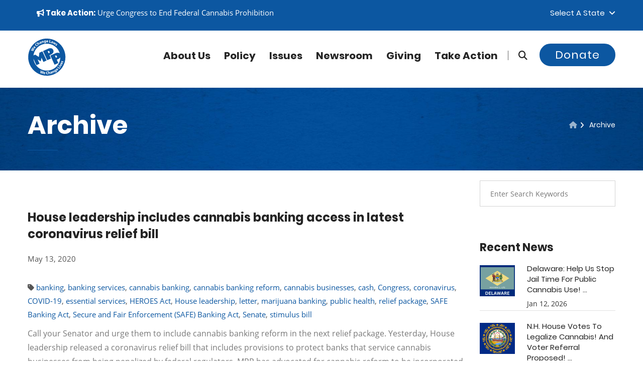

--- FILE ---
content_type: text/css; charset=UTF-8
request_url: https://www.mpp.org/css/custom-styles.css
body_size: 33023
content:
/************ TABLE OF CONTENTS ***************
1. Fontsv
2. Reset
3. Global
4. Main Header / Style Two / Style Three / Style Four / Style Five
5. Main Slider
6. Services Section
7. Campaigns Secti
8. Fluid Section One
9. Team Section
10. Counter Section / Style Two / Style Three
11. Call To Action Section
12. Events Section
13. Testimonial Section / Style Two / Style Three
14. Blog Section
15. Clients Section
16. Main Footer
17. Banner Section
18. We Do Section
19. Cases Section
20. Cases Single Section
21. Volunteer Section
22. Skills Section
23. Gallery Section
24. Featured Section
25. Featured Blocks
26. Benefits Section
27. Economy Section
28. Page Title Section
29. Mission Section
30. Gallery Four Column Section
31. Faq Section
32. Error Section
33. Comming Soon Section
34. Donation Section
35. Shop Section
36. Shop Items
37. Shop Single Section
38. Shoping Cart Section
39. Checkout Section
40. Map Section
41. Contact Form Secrion

**********************************************/




/*font-family: 'Poppins', sans-serif;
font-family: 'Lora', serif;
font-family: 'Open Sans', sans-serif;
font-family: 'Playfair Display', serif;
font-family: 'Lato', sans-serif;*/




@import url('../../fonts/fa672/css/fontawesome.css');
@import url('../../fonts/fa672/css/all.css');
@import url('flaticon.css');
@import url('animate.css');
@import url('owl.css');
@import url('hover.css');
@import url('jquery.bootstrap-touchspin.css');



/* poppins-100 - latin */
@font-face {
  font-family: 'Poppins';
  font-style: normal;
  font-weight: 100;
    font-display: swap;
  src: local('Poppins Thin'), local('Poppins-Thin'),
       url('../fonts/poppins-v6-latin-100.woff2') format('woff2'), /* Chrome 26+, Opera 23+, Firefox 39+ */
       url('../fonts/poppins-v6-latin-100.woff') format('woff'); /* Chrome 6+, Firefox 3.6+, IE 9+, Safari 5.1+ */
}
/* poppins-100italic - latin */
@font-face {
  font-family: 'Poppins';
  font-style: italic;
  font-weight: 100;
    font-display: swap;
  src: local('Poppins Thin Italic'), local('Poppins-ThinItalic'),
       url('../fonts/poppins-v6-latin-100italic.woff2') format('woff2'), /* Chrome 26+, Opera 23+, Firefox 39+ */
       url('../fonts/poppins-v6-latin-100italic.woff') format('woff'); /* Chrome 6+, Firefox 3.6+, IE 9+, Safari 5.1+ */
}
/* poppins-300 - latin */
@font-face {
  font-family: 'Poppins';
  font-style: normal;
  font-weight: 300;
    font-display: swap;
  src: local('Poppins Light'), local('Poppins-Light'),
       url('../fonts/poppins-v6-latin-300.woff2') format('woff2'), /* Chrome 26+, Opera 23+, Firefox 39+ */
       url('../fonts/poppins-v6-latin-300.woff') format('woff'); /* Chrome 6+, Firefox 3.6+, IE 9+, Safari 5.1+ */
}
/* poppins-300italic - latin */
@font-face {
  font-family: 'Poppins';
  font-style: italic;
  font-weight: 300;
    font-display: swap;
  src: local('Poppins Light Italic'), local('Poppins-LightItalic'),
       url('../fonts/poppins-v6-latin-300italic.woff2') format('woff2'), /* Chrome 26+, Opera 23+, Firefox 39+ */
       url('../fonts/poppins-v6-latin-300italic.woff') format('woff'); /* Chrome 6+, Firefox 3.6+, IE 9+, Safari 5.1+ */
}
/* poppins-regular - latin */
@font-face {
  font-family: 'Poppins';
  font-style: normal;
  font-weight: 400;
    font-display: swap;
  src: local('Poppins Regular'), local('Poppins-Regular'),
       url('../fonts/poppins-v6-latin-regular.woff2') format('woff2'), /* Chrome 26+, Opera 23+, Firefox 39+ */
       url('../fonts/poppins-v6-latin-regular.woff') format('woff'); /* Chrome 6+, Firefox 3.6+, IE 9+, Safari 5.1+ */
}
/* poppins-700italic - latin */
@font-face {
  font-family: 'Poppins';
  font-style: italic;
  font-weight: 700;
    font-display: swap;
  src: local('Poppins Bold Italic'), local('Poppins-BoldItalic'),
       url('../fonts/poppins-v6-latin-700italic.woff2') format('woff2'), /* Chrome 26+, Opera 23+, Firefox 39+ */
       url('../fonts/poppins-v6-latin-700italic.woff') format('woff'); /* Chrome 6+, Firefox 3.6+, IE 9+, Safari 5.1+ */
}
/* poppins-700 - latin */
@font-face {
  font-family: 'Poppins';
  font-style: normal;
  font-weight: 700;
    font-display: swap;
  src: local('Poppins Bold'), local('Poppins-Bold'),
       url('../fonts/poppins-v6-latin-700.woff2') format('woff2'), /* Chrome 26+, Opera 23+, Firefox 39+ */
       url('../fonts/poppins-v6-latin-700.woff') format('woff'); /* Chrome 6+, Firefox 3.6+, IE 9+, Safari 5.1+ */
}
/* poppins-900italic - latin */
@font-face {
  font-family: 'Poppins';
    font-display: swap;
  font-style: italic;
  font-weight: 900;
  src: local('Poppins Black Italic'), local('Poppins-BlackItalic'),
       url('../fonts/poppins-v6-latin-900italic.woff2') format('woff2'), /* Chrome 26+, Opera 23+, Firefox 39+ */
       url('../fonts/poppins-v6-latin-900italic.woff') format('woff'); /* Chrome 6+, Firefox 3.6+, IE 9+, Safari 5.1+ */
}
/* poppins-900 - latin */
@font-face {
  font-family: 'Poppins';
    font-display: swap;
  font-style: normal;
  font-weight: 900;
  src: local('Poppins Black'), local('Poppins-Black'),
       url('../fonts/poppins-v6-latin-900.woff2') format('woff2'), /* Chrome 26+, Opera 23+, Firefox 39+ */
       url('../fonts/poppins-v6-latin-900.woff') format('woff'); /* Chrome 6+, Firefox 3.6+, IE 9+, Safari 5.1+ */
}


/* lora-regular - latin */
@font-face {
  font-family: 'Lora';
    font-display: swap;
  font-style: normal;
  font-weight: 400;
  src: url('../fonts/lora-v13-latin-regular.eot'); /* IE9 Compat Modes */
  src: local('Lora Regular'), local('Lora-Regular'),
       url('../fonts/lora-v13-latin-regular.eot?#iefix') format('embedded-opentype'), /* IE6-IE8 */
       url('../fonts/lora-v13-latin-regular.woff2') format('woff2'), /* Super Modern Browsers */
       url('../fonts/lora-v13-latin-regular.woff') format('woff'), /* Modern Browsers */
       url('../fonts/lora-v13-latin-regular.ttf') format('truetype'), /* Safari, Android, iOS */
       url('../fonts/lora-v13-latin-regular.svg#Lora') format('svg'); /* Legacy iOS */
}




















/* lora-italic - latin */
@font-face {
  font-family: 'Lora';
    font-display: swap;
  font-style: italic;
  font-weight: 400;
  src: url('../fonts/lora-v13-latin-italic.eot'); /* IE9 Compat Modes */
  src: local('Lora Italic'), local('Lora-Italic'),
       url('../fonts/lora-v13-latin-italic.eot?#iefix') format('embedded-opentype'), /* IE6-IE8 */
       url('../fonts/lora-v13-latin-italic.woff2') format('woff2'), /* Super Modern Browsers */
       url('../fonts/lora-v13-latin-italic.woff') format('woff'), /* Modern Browsers */
       url('../fonts/lora-v13-latin-italic.ttf') format('truetype'), /* Safari, Android, iOS */
       url('../fonts/lora-v13-latin-italic.svg#Lora') format('svg'); /* Legacy iOS */
}
/* lora-700 - latin */
@font-face {
  font-family: 'Lora';
    font-display: swap;
  font-style: normal;
  font-weight: 700;
  src: url('../fonts/lora-v13-latin-700.eot'); /* IE9 Compat Modes */
  src: local('Lora Bold'), local('Lora-Bold'),
       url('../fonts/lora-v13-latin-700.eot?#iefix') format('embedded-opentype'), /* IE6-IE8 */
       url('../fonts/lora-v13-latin-700.woff2') format('woff2'), /* Super Modern Browsers */
       url('../fonts/lora-v13-latin-700.woff') format('woff'), /* Modern Browsers */
       url('../fonts/lora-v13-latin-700.ttf') format('truetype'), /* Safari, Android, iOS */
       url('../fonts/lora-v13-latin-700.svg#Lora') format('svg'); /* Legacy iOS */
}
/* lora-700italic - latin */
@font-face {
  font-family: 'Lora';
    font-display: swap;
  font-style: italic;
  font-weight: 700;
  src: url('../fonts/lora-v13-latin-700italic.eot'); /* IE9 Compat Modes */
  src: local('Lora Bold Italic'), local('Lora-BoldItalic'),
       url('../fonts/lora-v13-latin-700italic.eot?#iefix') format('embedded-opentype'), /* IE6-IE8 */
       url('../fonts/lora-v13-latin-700italic.woff2') format('woff2'), /* Super Modern Browsers */
       url('../fonts/lora-v13-latin-700italic.woff') format('woff'), /* Modern Browsers */
       url('../fonts/lora-v13-latin-700italic.ttf') format('truetype'), /* Safari, Android, iOS */
       url('../fonts/lora-v13-latin-700italic.svg#Lora') format('svg'); /* Legacy iOS */
}



/* lato-100 - latin */
@font-face {
  font-family: 'Lato';
    font-display: swap;
  font-style: normal;
  font-weight: 100;
  src: local('Lato Hairline'), local('Lato-Hairline'),
       url('../fonts/lato-v14-latin-100.woff2') format('woff2'), /* Chrome 26+, Opera 23+, Firefox 39+ */
       url('../fonts/lato-v14-latin-100.woff') format('woff'); /* Chrome 6+, Firefox 3.6+, IE 9+, Safari 5.1+ */
}
/* lato-100italic - latin */
@font-face {
  font-family: 'Lato';
    font-display: swap;
  font-style: italic;
  font-weight: 100;
  src: local('Lato Hairline Italic'), local('Lato-HairlineItalic'),
       url('../fonts/lato-v14-latin-100italic.woff2') format('woff2'), /* Chrome 26+, Opera 23+, Firefox 39+ */
       url('../fonts/lato-v14-latin-100italic.woff') format('woff'); /* Chrome 6+, Firefox 3.6+, IE 9+, Safari 5.1+ */
}
/* lato-300 - latin */
@font-face {
  font-family: 'Lato';
    font-display: swap;
  font-style: normal;
  font-weight: 300;
  src: local('Lato Light'), local('Lato-Light'),
       url('../fonts/lato-v14-latin-300.woff2') format('woff2'), /* Chrome 26+, Opera 23+, Firefox 39+ */
       url('../fonts/lato-v14-latin-300.woff') format('woff'); /* Chrome 6+, Firefox 3.6+, IE 9+, Safari 5.1+ */
}
/* lato-300italic - latin */
@font-face {
  font-family: 'Lato';
    font-display: swap;
  font-style: italic;
  font-weight: 300;
  src: local('Lato Light Italic'), local('Lato-LightItalic'),
       url('../fonts/lato-v14-latin-300italic.woff2') format('woff2'), /* Chrome 26+, Opera 23+, Firefox 39+ */
       url('../fonts/lato-v14-latin-300italic.woff') format('woff'); /* Chrome 6+, Firefox 3.6+, IE 9+, Safari 5.1+ */
}
/* lato-regular - latin */
@font-face {
  font-family: 'Lato';
    font-display: swap;
  font-style: normal;
  font-weight: 400;
  src: local('Lato Regular'), local('Lato-Regular'),
       url('../fonts/lato-v14-latin-regular.woff2') format('woff2'), /* Chrome 26+, Opera 23+, Firefox 39+ */
       url('../fonts/lato-v14-latin-regular.woff') format('woff'); /* Chrome 6+, Firefox 3.6+, IE 9+, Safari 5.1+ */
}
/* lato-italic - latin */
@font-face {
  font-family: 'Lato';
    font-display: swap;
  font-style: italic;
  font-weight: 400;
  src: local('Lato Italic'), local('Lato-Italic'),
       url('../fonts/lato-v14-latin-italic.woff2') format('woff2'), /* Chrome 26+, Opera 23+, Firefox 39+ */
       url('../fonts/lato-v14-latin-italic.woff') format('woff'); /* Chrome 6+, Firefox 3.6+, IE 9+, Safari 5.1+ */
}
/* lato-700 - latin */
@font-face {
  font-family: 'Lato';
    font-display: swap;
  font-style: normal;
  font-weight: 700;
  src: local('Lato Bold'), local('Lato-Bold'),
       url('../fonts/lato-v14-latin-700.woff2') format('woff2'), /* Chrome 26+, Opera 23+, Firefox 39+ */
       url('../fonts/lato-v14-latin-700.woff') format('woff'); /* Chrome 6+, Firefox 3.6+, IE 9+, Safari 5.1+ */
}
/* lato-700italic - latin */
@font-face {
  font-family: 'Lato';
    font-display: swap;
  font-style: italic;
  font-weight: 700;
  src: local('Lato Bold Italic'), local('Lato-BoldItalic'),
       url('../fonts/lato-v14-latin-700italic.woff2') format('woff2'), /* Chrome 26+, Opera 23+, Firefox 39+ */
       url('../fonts/lato-v14-latin-700italic.woff') format('woff'); /* Chrome 6+, Firefox 3.6+, IE 9+, Safari 5.1+ */
}
/* lato-900 - latin */
@font-face {
  font-family: 'Lato';
    font-display: swap;
  font-style: normal;
  font-weight: 900;
  src: local('Lato Black'), local('Lato-Black'),
       url('../fonts/lato-v14-latin-900.woff2') format('woff2'), /* Chrome 26+, Opera 23+, Firefox 39+ */
       url('../fonts/lato-v14-latin-900.woff') format('woff'); /* Chrome 6+, Firefox 3.6+, IE 9+, Safari 5.1+ */
}
/* lato-900italic - latin */
@font-face {
  font-family: 'Lato';
    font-display: swap;
  font-style: italic;
  font-weight: 900;
  src: local('Lato Black Italic'), local('Lato-BlackItalic'),
       url('../fonts/lato-v14-latin-900italic.woff2') format('woff2'), /* Chrome 26+, Opera 23+, Firefox 39+ */
       url('../fonts/lato-v14-latin-900italic.woff') format('woff'); /* Chrome 6+, Firefox 3.6+, IE 9+, Safari 5.1+ */
}



/* playfair-display-regular - latin */
@font-face {
  font-family: 'Playfair Display';
    font-display: swap;
  font-style: normal;
  font-weight: 400;
  src: url('../fonts/playfair-display-v14-latin-regular.eot'); /* IE9 Compat Modes */
  src: local('Playfair Display Regular'), local('PlayfairDisplay-Regular'),
       url('../fonts/playfair-display-v14-latin-regular.eot?#iefix') format('embedded-opentype'), /* IE6-IE8 */
       url('../fonts/playfair-display-v14-latin-regular.woff2') format('woff2'), /* Super Modern Browsers */
       url('../fonts/playfair-display-v14-latin-regular.woff') format('woff'), /* Modern Browsers */
       url('../fonts/playfair-display-v14-latin-regular.ttf') format('truetype'), /* Safari, Android, iOS */
       url('../fonts/playfair-display-v14-latin-regular.svg#PlayfairDisplay') format('svg'); /* Legacy iOS */
}
/* playfair-display-italic - latin */
@font-face {
  font-family: 'Playfair Display';  font-display: swap;
    font-display: swap;
  font-style: italic;
  font-weight: 400;
  src: url('../fonts/playfair-display-v14-latin-italic.eot'); /* IE9 Compat Modes */
  src: local('Playfair Display Italic'), local('PlayfairDisplay-Italic'),
       url('../fonts/playfair-display-v14-latin-italic.eot?#iefix') format('embedded-opentype'), /* IE6-IE8 */
       url('../fonts/playfair-display-v14-latin-italic.woff2') format('woff2'), /* Super Modern Browsers */
       url('../fonts/playfair-display-v14-latin-italic.woff') format('woff'), /* Modern Browsers */
       url('../fonts/playfair-display-v14-latin-italic.ttf') format('truetype'), /* Safari, Android, iOS */
       url('../fonts/playfair-display-v14-latin-italic.svg#PlayfairDisplay') format('svg'); /* Legacy iOS */
}
/* playfair-display-700 - latin */
@font-face {
  font-family: 'Playfair Display';  font-display: swap;
  font-style: normal;
  font-weight: 700;
  src: url('../fonts/playfair-display-v14-latin-700.eot'); /* IE9 Compat Modes */
  src: local('Playfair Display Bold'), local('PlayfairDisplay-Bold'),
       url('../fonts/playfair-display-v14-latin-700.eot?#iefix') format('embedded-opentype'), /* IE6-IE8 */
       url('../fonts/playfair-display-v14-latin-700.woff2') format('woff2'), /* Super Modern Browsers */
       url('../fonts/playfair-display-v14-latin-700.woff') format('woff'), /* Modern Browsers */
       url('../fonts/playfair-display-v14-latin-700.ttf') format('truetype'), /* Safari, Android, iOS */
       url('../fonts/playfair-display-v14-latin-700.svg#PlayfairDisplay') format('svg'); /* Legacy iOS */
}
/* playfair-display-700italic - latin */
@font-face {
  font-family: 'Playfair Display';  font-display: swap;
  font-style: italic;
  font-weight: 700;
  src: url('../fonts/playfair-display-v14-latin-700italic.eot'); /* IE9 Compat Modes */
  src: local('Playfair Display Bold Italic'), local('PlayfairDisplay-BoldItalic'),
       url('../fonts/playfair-display-v14-latin-700italic.eot?#iefix') format('embedded-opentype'), /* IE6-IE8 */
       url('../fonts/playfair-display-v14-latin-700italic.woff2') format('woff2'), /* Super Modern Browsers */
       url('../fonts/playfair-display-v14-latin-700italic.woff') format('woff'), /* Modern Browsers */
       url('../fonts/playfair-display-v14-latin-700italic.ttf') format('truetype'), /* Safari, Android, iOS */
       url('../fonts/playfair-display-v14-latin-700italic.svg#PlayfairDisplay') format('svg'); /* Legacy iOS */
}
/* playfair-display-900 - latin */
@font-face {
  font-family: 'Playfair Display';  font-display: swap;
  font-style: normal;
  font-weight: 900;
  src: url('../fonts/playfair-display-v14-latin-900.eot'); /* IE9 Compat Modes */
  src: local('Playfair Display Black'), local('PlayfairDisplay-Black'),
       url('../fonts/playfair-display-v14-latin-900.eot?#iefix') format('embedded-opentype'), /* IE6-IE8 */
       url('../fonts/playfair-display-v14-latin-900.woff2') format('woff2'), /* Super Modern Browsers */
       url('../fonts/playfair-display-v14-latin-900.woff') format('woff'), /* Modern Browsers */
       url('../fonts/playfair-display-v14-latin-900.ttf') format('truetype'), /* Safari, Android, iOS */
       url('../fonts/playfair-display-v14-latin-900.svg#PlayfairDisplay') format('svg'); /* Legacy iOS */
}
/* playfair-display-900italic - latin */
@font-face {
  font-family: 'Playfair Display';  font-display: swap;
  font-style: italic;
  font-weight: 900;
  src: url('../fonts/playfair-display-v14-latin-900italic.eot'); /* IE9 Compat Modes */
  src: local('Playfair Display Black Italic'), local('PlayfairDisplay-BlackItalic'),
       url('../fonts/playfair-display-v14-latin-900italic.eot?#iefix') format('embedded-opentype'), /* IE6-IE8 */
       url('../fonts/playfair-display-v14-latin-900italic.woff2') format('woff2'), /* Super Modern Browsers */
       url('../fonts/playfair-display-v14-latin-900italic.woff') format('woff'), /* Modern Browsers */
       url('../fonts/playfair-display-v14-latin-900italic.ttf') format('truetype'), /* Safari, Android, iOS */
       url('../fonts/playfair-display-v14-latin-900italic.svg#PlayfairDisplay') format('svg'); /* Legacy iOS */
}

/* open-sans-300 - latin */
@font-face {
  font-family: 'Open Sans';  font-display: swap;
  font-style: normal;
  font-weight: 300;
  src: url('../fonts/open-sans-v15-latin-300.eot'); /* IE9 Compat Modes */
  src: local('Open Sans Light'), local('OpenSans-Light'),
       url('../fonts/open-sans-v15-latin-300.eot?#iefix') format('embedded-opentype'), /* IE6-IE8 */
       url('../fonts/open-sans-v15-latin-300.woff2') format('woff2'), /* Super Modern Browsers */
       url('../fonts/open-sans-v15-latin-300.woff') format('woff'), /* Modern Browsers */
       url('../fonts/open-sans-v15-latin-300.ttf') format('truetype'), /* Safari, Android, iOS */
       url('../fonts/open-sans-v15-latin-300.svg#OpenSans') format('svg'); /* Legacy iOS */
}
/* open-sans-300italic - latin */
@font-face {
  font-family: 'Open Sans';  font-display: swap;
  font-style: italic;
  font-weight: 300;
  src: url('../fonts/open-sans-v15-latin-300italic.eot'); /* IE9 Compat Modes */
  src: local('Open Sans Light Italic'), local('OpenSans-LightItalic'),
       url('../fonts/open-sans-v15-latin-300italic.eot?#iefix') format('embedded-opentype'), /* IE6-IE8 */
       url('../fonts/open-sans-v15-latin-300italic.woff2') format('woff2'), /* Super Modern Browsers */
       url('../fonts/open-sans-v15-latin-300italic.woff') format('woff'), /* Modern Browsers */
       url('../fonts/open-sans-v15-latin-300italic.ttf') format('truetype'), /* Safari, Android, iOS */
       url('../fonts/open-sans-v15-latin-300italic.svg#OpenSans') format('svg'); /* Legacy iOS */
}
/* open-sans-regular - latin */
@font-face {
  font-family: 'Open Sans';  font-display: swap;
  font-style: normal;
  font-weight: 400;
  src: url('../fonts/open-sans-v15-latin-regular.eot'); /* IE9 Compat Modes */
  src: local('Open Sans Regular'), local('OpenSans-Regular'),
       url('../fonts/open-sans-v15-latin-regular.eot?#iefix') format('embedded-opentype'), /* IE6-IE8 */
       url('../fonts/open-sans-v15-latin-regular.woff2') format('woff2'), /* Super Modern Browsers */
       url('../fonts/open-sans-v15-latin-regular.woff') format('woff'), /* Modern Browsers */
       url('../fonts/open-sans-v15-latin-regular.ttf') format('truetype'), /* Safari, Android, iOS */
       url('../fonts/open-sans-v15-latin-regular.svg#OpenSans') format('svg'); /* Legacy iOS */
}
/* open-sans-italic - latin */
@font-face {
  font-family: 'Open Sans';  font-display: swap;
  font-style: italic;
  font-weight: 400;
  src: url('../fonts/open-sans-v15-latin-italic.eot'); /* IE9 Compat Modes */
  src: local('Open Sans Italic'), local('OpenSans-Italic'),
       url('../fonts/open-sans-v15-latin-italic.eot?#iefix') format('embedded-opentype'), /* IE6-IE8 */
       url('../fonts/open-sans-v15-latin-italic.woff2') format('woff2'), /* Super Modern Browsers */
       url('../fonts/open-sans-v15-latin-italic.woff') format('woff'), /* Modern Browsers */
       url('../fonts/open-sans-v15-latin-italic.ttf') format('truetype'), /* Safari, Android, iOS */
       url('../fonts/open-sans-v15-latin-italic.svg#OpenSans') format('svg'); /* Legacy iOS */
}
/* open-sans-600 - latin */
@font-face {
  font-family: 'Open Sans';  font-display: swap;
  font-style: normal;
  font-weight: 600;
  src: url('../fonts/open-sans-v15-latin-600.eot'); /* IE9 Compat Modes */
  src: local('Open Sans SemiBold'), local('OpenSans-SemiBold'),
       url('../fonts/open-sans-v15-latin-600.eot?#iefix') format('embedded-opentype'), /* IE6-IE8 */
       url('../fonts/open-sans-v15-latin-600.woff2') format('woff2'), /* Super Modern Browsers */
       url('../fonts/open-sans-v15-latin-600.woff') format('woff'), /* Modern Browsers */
       url('../fonts/open-sans-v15-latin-600.ttf') format('truetype'), /* Safari, Android, iOS */
       url('../fonts/open-sans-v15-latin-600.svg#OpenSans') format('svg'); /* Legacy iOS */
}
/* open-sans-600italic - latin */
@font-face {
  font-family: 'Open Sans';  font-display: swap;
  font-style: italic;
  font-weight: 600;
  src: url('../fonts/open-sans-v15-latin-600italic.eot'); /* IE9 Compat Modes */
  src: local('Open Sans SemiBold Italic'), local('OpenSans-SemiBoldItalic'),
       url('../fonts/open-sans-v15-latin-600italic.eot?#iefix') format('embedded-opentype'), /* IE6-IE8 */
       url('../fonts/open-sans-v15-latin-600italic.woff2') format('woff2'), /* Super Modern Browsers */
       url('../fonts/open-sans-v15-latin-600italic.woff') format('woff'), /* Modern Browsers */
       url('../fonts/open-sans-v15-latin-600italic.ttf') format('truetype'), /* Safari, Android, iOS */
       url('../fonts/open-sans-v15-latin-600italic.svg#OpenSans') format('svg'); /* Legacy iOS */
}
/* open-sans-700 - latin */
@font-face {
  font-family: 'Open Sans';  font-display: swap;
  font-style: normal;
  font-weight: 700;
  src: url('../fonts/open-sans-v15-latin-700.eot'); /* IE9 Compat Modes */
  src: local('Open Sans Bold'), local('OpenSans-Bold'),
       url('../fonts/open-sans-v15-latin-700.eot?#iefix') format('embedded-opentype'), /* IE6-IE8 */
       url('../fonts/open-sans-v15-latin-700.woff2') format('woff2'), /* Super Modern Browsers */
       url('../fonts/open-sans-v15-latin-700.woff') format('woff'), /* Modern Browsers */
       url('../fonts/open-sans-v15-latin-700.ttf') format('truetype'), /* Safari, Android, iOS */
       url('../fonts/open-sans-v15-latin-700.svg#OpenSans') format('svg'); /* Legacy iOS */
}
/* open-sans-700italic - latin */
@font-face {
  font-family: 'Open Sans';  font-display: swap;
  font-style: italic;
  font-weight: 700;
  src: url('../fonts/open-sans-v15-latin-700italic.eot'); /* IE9 Compat Modes */
  src: local('Open Sans Bold Italic'), local('OpenSans-BoldItalic'),
       url('../fonts/open-sans-v15-latin-700italic.eot?#iefix') format('embedded-opentype'), /* IE6-IE8 */
       url('../fonts/open-sans-v15-latin-700italic.woff2') format('woff2'), /* Super Modern Browsers */
       url('../fonts/open-sans-v15-latin-700italic.woff') format('woff'), /* Modern Browsers */
       url('../fonts/open-sans-v15-latin-700italic.ttf') format('truetype'), /* Safari, Android, iOS */
       url('../fonts/open-sans-v15-latin-700italic.svg#OpenSans') format('svg'); /* Legacy iOS */
}
/* open-sans-800 - latin */
@font-face {
  font-family: 'Open Sans';  font-display: swap;
  font-style: normal;
  font-weight: 800;
  src: url('../fonts/open-sans-v15-latin-800.eot'); /* IE9 Compat Modes */
  src: local('Open Sans ExtraBold'), local('OpenSans-ExtraBold'),
       url('../fonts/open-sans-v15-latin-800.eot?#iefix') format('embedded-opentype'), /* IE6-IE8 */
       url('../fonts/open-sans-v15-latin-800.woff2') format('woff2'), /* Super Modern Browsers */
       url('../fonts/open-sans-v15-latin-800.woff') format('woff'), /* Modern Browsers */
       url('../fonts/open-sans-v15-latin-800.ttf') format('truetype'), /* Safari, Android, iOS */
       url('../fonts/open-sans-v15-latin-800.svg#OpenSans') format('svg'); /* Legacy iOS */
}
/* open-sans-800italic - latin */
@font-face {
  font-family: 'Open Sans';  font-display: swap;
  font-style: italic;
  font-weight: 800;
  src: url('../fonts/open-sans-v15-latin-800italic.eot'); /* IE9 Compat Modes */
  src: local('Open Sans ExtraBold Italic'), local('OpenSans-ExtraBoldItalic'),
       url('../fonts/open-sans-v15-latin-800italic.eot?#iefix') format('embedded-opentype'), /* IE6-IE8 */
       url('../fonts/open-sans-v15-latin-800italic.woff2') format('woff2'), /* Super Modern Browsers */
       url('../fonts/open-sans-v15-latin-800italic.woff') format('woff'), /* Modern Browsers */
       url('../fonts/open-sans-v15-latin-800italic.ttf') format('truetype'), /* Safari, Android, iOS */
       url('../fonts/open-sans-v15-latin-800italic.svg#OpenSans') format('svg'); /* Legacy iOS */
}



/*** 

====================================================================
	Reset
====================================================================

***/
 
* {
	margin:0px;
	padding:0px;
	border:none;
	outline:none;
}

/*** 

====================================================================
	Global Settings
====================================================================

 ***/
 
 :root {
--dt-pri-color: #0c57a1;
--dt-sec-color: #68b3d6;
}

body {
	font-size:15px;
	color:#555555;
	line-height:1.8em;
	font-weight:400;
	background:#ffffff;
	background-size:cover;
	background-repeat:no-repeat;
	background-position:center top;
	-webkit-font-smoothing: antialiased;
	font-family: 'Open Sans', sans-serif;
}

a{
	text-decoration:none;
	cursor:pointer;
	color:var(--dt-pri-color);
}

.no-padding{
	padding:0px !important;
}

a:hover,a:focus,a:visited{
	text-decoration:none;
	outline:none;
}

h1,h2,h3,h4,h5,h6 {
	position:relative;
	font-weight:normal;
	margin:0px;
	background:none;
	line-height:1.6em;
	font-family: 'Poppins', sans-serif;
}

input,button,select{
	font-family: 'Open Sans', sans-serif;
}

textarea{
	overflow:hidden;
}

hr {border-top:1px solid #CCC;}

p,.text{
	position:relative;
	line-height:1.8em;	
	font-family: 'Open Sans', sans-serif;
}

.text img {margin:0px 0px 20px 0px;}



.strike-through{
	text-decoration:line-through;	
}

section.fastaction-modal div.fa-modal-inner {background:#FFF!important;}

.auto-container{
	position:static;
	max-width:1200px;
	padding:0px 15px;
	margin:0 auto;
}

.mobile-menu .auto-container {
padding:0px 0px;
}

.page-wrapper{
	position:relative;
	margin:0 auto;
	width:100%;
	min-width:300px;
}

/*List Style One*/

.content-column .text ul {
	position:relative;
	margin-bottom:30px;
}

.content-column .text ol {
    margin-left:25px;
}

.content-column .text ul li ul {
	position:relative;
	margin-bottom:0px!important;
}

.content-column .text ul li{
	position:relative;
	color:#797979;
	font-size:14px;
	font-weight:400;
	padding-left:34px;
	margin-bottom:8px;
}






.accordion-box .content-column .text ul li:before{
	position:absolute;
	display:none;
	content: "";
}

li.accordion.block {
    padding-left:0px!important;
}





.content-column .text ul li:before{
	position:absolute;
	content: "\f10e";
	left:0px;
	top:0px;
	font-size:16px;
	color:#757779;
	font-family: "Flaticon";
}


.contentbox ol {padding:10px 50px 20px 50px; margin:auto;}
.contentbox ol li {list-style:decimal; padding:auto; margin:auto;}


}

.list-style-one{
	position:relative;
}

.listCsnMargin {margin:20px 0px;}

.list-style-one.csn li{font-size:12px; line-height:15px; text-align:left;}

.list-style-one.dark li{
	position:relative;
	color:#000;
}

.list-style-one li{
	position:relative;
	color:#ffffff;
	font-size:20px;
	font-weight:400;
	padding-left:25px;
	margin-bottom:10px;
}

.list-style-one.dark li:before{
    color:#000;}
    
.list-style-one.csn li:before{
    font-size:12px; position:relative; margin-right:10px; }

.list-style-one li:before{
	position:absolute;
	content: '\f1ae';
	left:0px;
	top:0px;
	font-size:16px;
	color:#ffffff;
	font-family: "Flaticon";
}

/*List Style Two*/

.list-style-two{
	position:relative;
}

.list-style-two li{
	position:relative;
	color:#797979;
	font-size:15px;
	line-height:1.6em;
	padding-left:60px;
	margin-bottom:20px;
}

.list-style-two li strong{
	position:relative;
	display:block;
	color:#242424;
	font-size:18px;
	font-weight:600;
	margin-bottom:5px;
}

.list-style-two li .icon{
	position:absolute;
	content:'';
	left:0px;
	top:0px;
	line-height:1em;
	font-size:36px;
	color:#242424;
}

.list-style-two.style-two li .icon{
	color:var(--dt-pri-color);
}

/*List Style Three*/

.list-style-three{
	position:relative;
	margin-bottom:30px;
}

.list-style-three li{
	position:relative;
	color:#797979;
	font-size:16px;
	font-weight:400;
	padding-left:34px;
	margin-bottom:8px;
}

.list-style-three li:before{
	position:absolute;
	content: "\f10e";
	left:0px;
	top:0px;
	font-size:16px;
	color:#757779;
	font-family: "Flaticon";
}

/*List Style Four*/

.list-style-four{
	position:relative;
	margin-bottom:30px;
}

.list-style-four li{
	position:relative;
	color:#999999;
	font-size:17px;
	font-weight:400;
	padding-left:34px;
	margin-bottom:12px;
	font-family: 'Lato', sans-serif;
}

.list-style-four li:before{
	position:absolute;
	content: "\f194";
	left:0px;
	top:0px;
	font-size:16px;
	color:var(--dt-pri-color);
	font-family: "Flaticon";
}

ul li{
	list-style:none;
	padding:0px;
	margin:0px;	
}

.theme-btn{
	display:inline-block;
	transition:all 0.3s ease;
	-moz-transition:all 0.3s ease;
	-webkit-transition:all 0.3s ease;
	-ms-transition:all 0.3s ease;
	-o-transition:all 0.3s ease;
}

.grey-bg{
	background-color:#f1f2f3;
}



/*Btn Style One*/

.btn, .btn-xl {
    padding: 14px 20px;
    font-size: 24px;
    line-height: 1.3333333;
    border-radius: 6px;
}

.btn-style-one{
	position:relative;
	line-height:29px;
	color:#ffffff;
	font-size:22px;
	font-weight:500;
	letter-spacing:1px;
	background:var(--dt-pri-color);
	border-radius:50px;
	border:2px solid var(--dt-pri-color);
	padding:6px 29px 6px;
	font-family: 'Poppins', sans-serif;
}

.btn-style-one:hover, .btn-style-one:focus{
	color:var(--dt-pri-color);
	background:none;
}

.btn-style-one:hover:before, .btn-style-one:focus:before{
	background-color:var(--dt-pri-color);
}


.btn-style-one-elections{
	position:relative;
	line-height:29px;
	color:#FFF;
	font-size:22px;
	font-weight:500;
	letter-spacing:1px;
	background:#FF0000;
	border-radius:50px;
	border:2px solid var(--dt-pri-color);
	padding:6px 29px 6px;
	font-family: 'Poppins', sans-serif;
}

.btn-style-one-elections:hover, .btn-style-one-elections:focus{
	color:#FF0000;
	background:#FFF;
}

.btn-style-one-elections:hover:before, .btn-style-one-elections:focus:before{
	background-color:var(--dt-pri-color);
}


/*Btn Style Two*/

.btn-style-two{
	position:relative;
	padding:10px 38px;
	line-height:29px;
	color:#ffffff;
	font-size:16px;
	font-weight:500;
	letter-spacing:1px;
	border-radius:50px;
	background-color:var(--dt-pri-color);
	border:2px solid var(--dt-pri-color);
	font-family: 'Poppins', sans-serif;
}

.btn-style-two:hover{
	background:#262626;
	border-color:#262626;
	color:#ffffff;
}

/*Btn Style Three*/

.btn-style-three{
	position:relative;
	padding:8px 31px;
	line-height:29px;
	color:#ffffff;
	font-size:16px;
	font-weight:500;
	letter-spacing:1px;
	border-radius:50px;
	background-color:#262626;
	border:2px solid #262626;
	font-family: 'Poppins', sans-serif;
}

.btn-style-three:hover{
	background:#fff;
	color:var(--dt-pri-color);
	border:2px solid #FFF;
}

/*Btn Style Four*/

.btn-style-four{
	position:relative;
	padding:8px 31px;
	line-height:29px;
	color:#1f1f1f;
	font-size:16px;
	font-weight:500;
	letter-spacing:1px;
	border-radius:50px;
	background-color:#ffffff;
	border:2px solid #ffffff;
	font-family: 'Poppins', sans-serif;
}

.btn-style-four:hover{
	background:none;
	color:#ffffff;
}

/*Btn Style Five*/

.btn-style-five{
	position:relative;
	padding:10px 41px;
	line-height:29px;
	color:#ffffff;
	font-size:18px;
	font-weight:500;
	letter-spacing:1px;
	border-radius:50px;
	background-color:var(--dt-pri-color);
	border:2px solid var(--dt-pri-color);
	font-family: 'Poppins', sans-serif;
}

.btn-style-five:hover, .btn-style-five:focus{
	background:#FFF;
	color:var(--dt-pri-color);
}

/*Btn Style Six*/

.btn-style-six{
	position:relative;
	padding:10px 31px;
	line-height:29px;
	color:#ffffff;
	font-size:17px;
	font-weight:400;
	letter-spacing:1px;
	border-radius:50px;
	background-color:#242424;
	border:2px solid #242424;
	font-family: 'Poppins', sans-serif;
}

.btn-style-six:hover{
	background:none;
	color:#ffffff;
	border-color:#ffffff;
}

.theme_color{
	color:var(--dt-pri-color);	
}

img{
	display:inline-block;
	max-width:100%;
	height:auto;
}

.preloader{ position:fixed; left:0px; top:0px; width:100%; height:100%; z-index:999999; background-color:#ffffff; background-position:center center; background-repeat:no-repeat; background-image:url("../images/icons/oval.svg");}

.skip-link {display:block;clear:left;z-index:0;position:absolute;}

/*** 

====================================================================
	Scroll To Top style
====================================================================

***/

.scroll-to-top{
	position:fixed;
	bottom:15px;
	right:15px;
	width:40px;
	height:70px;
	color:#ffffff;
	font-size:24px;
	text-transform:uppercase;
	line-height:65px;
	text-align:center;
	z-index:99999;
	cursor:pointer;
	background:var(--dt-pri-color);
	display:none;
	border:2px solid var(--dt-pri-color);
	-webkit-transition:all 300ms ease;
	-ms-transition:all 300ms ease;
	-o-transition:all 300ms ease;
	-moz-transition:all 300ms ease;
	transition:all 300ms ease;		
}

.scroll-to-top:hover{
	color:#ffffff;
	background:#262626;
	border-color:#262626;
}

/*** 

====================================================================
	Main Header style
====================================================================

***/



.main-header{
	position:absolute;
	left:0px;
	top:0px;
	z-index:99;
	width:100%;
	border-bottom:1px solid rgba(255,255,255,0.10);
	transition:all 500ms ease;
	-moz-transition:all 500ms ease;
	-webkit-transition:all 500ms ease;
	-ms-transition:all 500ms ease;
	-o-transition:all 500ms ease;
}







.main-header .header-top{
	position:relative;
	background-color:var(--dt-pri-color);
}

.main-header .header-top .top-left{
	position:relative;
	float:left;
	padding:18px;
}

.actionTitle {position:relative; top:3px;}

.main-header .header-top .top-left .links{
	position:relative;
	float:left;
}

.main-header .header-top .top-left .links li{
	position:relative;
	float:left;
	line-height:1em;
	color:#ffffff;
	margin-right:14px;
	padding-right:14px;
	border-right:1px solid rgba(255,255,255,0.70);
}

.main-header .header-top .top-left .links li:last-child{
	border-right:none;
	padding-right:0px;
	margin-right:0px;
}

.main-header .header-top .top-left .links li a{
	position:relative;
	color:#ffffff;
	font-size:15px;
	font-weight:400;
	line-height:1em;
	-moz-transition:all 500ms ease;
	-webkit-transition:all 500ms ease;
	-ms-transition:all 500ms ease;
	-o-transition:all 500ms ease;
	transition:all 500ms ease;
	font-family: 'Poppins', sans-serif;
}

.main-header .header-top .top-left .links li afocus,
.main-header .header-top .top-left .links li a:hover{
	color:rgba(255,255,255,0.80);
}

.main-header .header-top .top-right{
	position:relative;
	float:right;
	padding:12px 0px;
}

.main-header .header-top .top-right .login-register{
	position:relative;
	margin-left:15px;
	padding-left:18px;
	color:#ffffff;
	font-size:15px;
	line-height:1.2em;
	display:inline-block;
	border-left:1px solid rgba(255,255,255,0.30);
}

.main-header .header-top .top-right .top-btn-box{
	position:relative;
	margin-left:15px;
	padding-left:18px;
	
	display:inline-block;
	
}

.main-header .header-top .top-right .top-btn-box a{
	font-size:15px;
	
}

.main-header .header-top.style-two .top-right .login-register{
	border-right:1px solid rgba(255,255,255,0.70);
	margin-right:15px;
	padding-right:18px;
	border-left:none;
}

.main-header .header-top .top-right .login-register a{
	position:relative;
	color:#ffffff;
	-webkit-transition:all 300ms ease;
	-ms-transition:all 300ms ease;
	-o-transition:all 300ms ease;
	-moz-transition:all 300ms ease;
	transition:all 300ms ease;	
	font-family: 'Poppins', sans-serif;	
font-size:28px;position:relative; top:4px;
}

.main-header .header-top .top-right .login-register a:focus,
.main-header .header-top .top-right .login-register a:hover{
	color:#ffffff;
}

.main-header .header-top.style-two{
	background-color:#303132;
}

/*Language Dropdown*/

.main-header .language{
	position:relative;
	top:-1px;
	line-height:1em;
	display:inline-block;
}

.main-header .language .flag-icon{
	margin-right:10px;
}

.main-header .language .dropdown-menu{
	top:100%;
	right:0px;
	left:auto;
	width:170px;	
	border-radius:0px;
	margin-top:17px;
	background-color:#222222;
	border:none;
	padding:0px;
    border-top:3px solid var(--dt-pri-color);
}

.main-header .language > a{
	color:#ffffff !important;
	padding:0px 0px;
	background:none !important;
	text-transform:capitalize;
	display:inline-block;
    border:0px;
	font-weight:400;
	font-size:15px;
	line-height:1em;
	font-family: 'Poppins', sans-serif;	
}

.main-header language a:focusr,
.main-header language a:hover{
	background:none;
}

.main-header .language .dropdown-menu > li{
	padding-right:0px !important;
	margin:0px !important;
	float:none;
	display:block !important;
    border-bottom: 1px solid rgba(255,255,255,0.20);
}

.main-header .language .dropdown-menu > li:last-child{
	border-bottom:none;	
}

.main-header .language .dropdown-menu > li > a{
	padding:10px 20px !important;
	color:#ffffff;
	text-align:left;
	-webkit-transition:all 300ms ease;
	-ms-transition:all 300ms ease;
	-o-transition:all 300ms ease;
	-moz-transition:all 300ms ease;
	transition:all 300ms ease;
}

.main-header .language .dropdown-menu > li > a:hover{
	color:#ffffff !important;
	background-color:var(--dt-pri-color);
}

/*Sticky Header*/

.sticky-header .main-menu, .sticky-header .outer-box {
    padding:22px 0px;
}

.sticky-header{
	position:fixed;
	opacity:0;
	visibility:hidden;
	left:0px;
	top:0px;
	width:100%;
	padding:0px 0px;
	background:#ffffff;
	z-index:0;
	transition:all 500ms ease;
	-moz-transition:all 500ms ease;
	-webkit-transition:all 500ms ease;
	-ms-transition:all 500ms ease;
	-o-transition:all 500ms ease;
	box-shadow: 0px 0px 20px #00000030;
	border-bottom:1px solid #eeeeee;
}

.sticky-header .sticky-inner-container{
	padding:0px 50px;
	
}

.sticky-header .logo{
	padding:0px 0px 0px;
}

.main-header .sticky-header .outer-box{
	margin-top:16px;
}

.main-header .sticky-header .outer-box .btn-box .theme-btn{
	padding:3px 26px 3px;
}

.main-header .sticky-header .search-box-outer .dropdown-menu{
	top:46px;
}

.main-header .sticky-header .search-box-btn{
	color:#242424;
	border-color:rgba(0,0,0,0.40);
}

label#searchTop, label#searchInput span {position: absolute; top:-1000px; left:-1000px;display:none;}
 

.fixed-header .sticky-header{
	z-index:999;
	opacity:1;
	visibility:visible;
	-ms-animation-name: fadeInDown;
	-moz-animation-name: fadeInDown;
	-op-animation-name: fadeInDown;
	-webkit-animation-name: fadeInDown;
	animation-name: fadeInDown;
	-ms-animation-duration: 500ms;
	-moz-animation-duration: 500ms;
	-op-animation-duration: 500ms;
	-webkit-animation-duration: 500ms;
	animation-duration: 500ms;
	-ms-animation-timing-function: linear;
	-moz-animation-timing-function: linear;
	-op-animation-timing-function: linear;
	-webkit-animation-timing-function: linear;
	animation-timing-function: linear;
	-ms-animation-iteration-count: 1;
	-moz-animation-iteration-count: 1;
	-op-animation-iteration-count: 1;
	-webkit-animation-iteration-count: 1;
	animation-iteration-count: 1;	
}

.main-header .header-upper{
    
	position:relative;
	z-index:5;
	transition:all 500ms ease;
	-moz-transition:all 500ms ease;
	-webkit-transition:all 500ms ease;
	-ms-transition:all 500ms ease;
	-o-transition:all 500ms ease;
}







.header-style-one .header-upper{
	padding:0px 30px;
}

.main-header .header-upper .logo img{
	position:relative;
	display:inline-block;
	max-width:100%;
}

.main-header .logo-outer{
	position:relative;
	z-index:25;
	padding:15px 0px;
}

.main-header .logo-outer .logo img{
	position:relative;
	display:inline-block;
	max-width:100%;
}

.main-header .header-upper .upper-right{
	position:relative;
}

.main-header .header-lower{
	position:relative;
	top:0px;
	width:100%;
	z-index:5;
	background-color:#74a63e;
	background:-webkit-linear-gradient(top,#628a36,#74a63e);
	background:-ms-linear-gradient(top,#628a36,#74a63e);
	background:-moz-linear-gradient(top,#628a36,#74a63e);
}

.main-header .nav-outer{
	position:relative;
}

.main-menu{
	position:relative;
	float:left;
}

.main-menu .navbar-collapse{
	padding:0px;	
}


.metis.tparrows {opacity:0.0;}
.rev_slider:hover .metis.tparrows {opacity:0.5;}

.main-menu .navigation{
	position:relative;
	margin:0px;
}

.main-menu .navigation > li{
	position:relative;
	float:left;
	margin-left:27px;
}





.adminEditor .main-menu {
		display:block !important;
	}
	
.adminText {color:#FFF; margin:0px 14px; float:left; display:block;}
.adminText img {display:inline-block; border-radius:50%; margin-right:5px;}

.navbar-collapse.clearfix.collapse {float:left;}

@media (max-width: 768px) {
    
    .mainLogo, .mainLogo a {display:block!important; width:100%; text-align:center;}
    
.adminText {display:block;}
.adminEditor .main-menu {
		padding:0 !important; float:right; width:100%;
	}

.adminEditor .main-menu .navbar-header {
padding:0 !important;
}

.adminEditor .main-menu .navbar-header .navbar-toggle {
margin-right:20px;
}
}


.adminEditor .main-menu .navigation > li{
	position:relative;
	float:left;
	margin-left:0px;
}






.header-style-two .sticky-header{
	display:none;
}

.header-style-two.fixed-header .header-lower{
	position:fixed;
	left:0px;
	top:0px;
	width:100%;
}

.header-style-two .main-menu .navigation > li{
	margin-left:0px;
	margin-right:28px;
}

.main-menu .navigation > li:last-child{
	margin-right:0px;
}

.main-header .sticky-header .main-menu .navigation > li{
	margin-left:34px;
	margin-right:0px;
}

.main-menu .navigation > li > a{
	position:relative;
	display:block;
	font-size:20px;
	color:#ffffff;
	line-height:30px;
	font-weight:600;
	opacity:1;
	text-transform:capitalize;
	padding:35px 0px 35px 0px;
	transition:all 500ms ease;
	-moz-transition:all 500ms ease;
	-webkit-transition:all 500ms ease;
	-ms-transition:all 500ms ease;
	-o-transition:all 500ms ease;
	font-family: 'Poppins', sans-serif;
}


.adminEditor .main-menu .navigation > li:hover > a{
	background:#003d83; color:#FFF!important;
}


.adminEditor .main-menu .navigation > li > a{
	position:relative;
	display:block;
	font-size:13px;
	color:#ffffff;
	line-height:26px;
	font-weight:300;
	opacity:1;
	text-transform:capitalize;
	padding:15px;
	transition:all 500ms ease;
	-moz-transition:all 500ms ease;
	-webkit-transition:all 500ms ease;
	-ms-transition:all 500ms ease;
	-o-transition:all 500ms ease;
	font-family: 'Poppins', sans-serif;
}

.header-style-two .main-menu .navigation > li > a{
	padding:28px 0px 27px 0px;
}

.header-style-two.fixed-header .main-menu .navigation > li > a{
	padding:20px 0px 20px 0px;
}

.header-style-two.fixed-header .header-lower .search-box-outer{
	margin-top:26px;
}

.header-style-two.fixed-header .outer-box{
	margin-top:22px;
}

.main-menu .navigation > li > a:before{
	position:absolute;
	content:'';
	left:0px;
	bottom:-1px;
	width:0%;
	height:2px;
	opacity:0;
	background-color:#a9e758;
	transition:all 500ms ease;
	-moz-transition:all 500ms ease;
	-webkit-transition:all 500ms ease;
	-ms-transition:all 500ms ease;
	-o-transition:all 500ms ease;
}


.adminEditor .main-menu .navigation > li > a:before{
	position:absolute;
	content:'';
	left:0px;
	bottom:-1px;
	width:0%;
	height:2px;
	opacity:0;
	background-color:#4f88df;
	transition:all 500ms ease;
	-moz-transition:all 500ms ease;
	-webkit-transition:all 500ms ease;
	-ms-transition:all 500ms ease;
	-o-transition:all 500ms ease;
}




.header-style-two .main-menu .navigation > li > a:before{
	display:none;
}

.main-menu .navigation > li.current > a:before,
.main-menu .navigation > li:hover > a:before{
	width:100%;
	opacity:1;
}

.main-header .sticky-header .main-menu .navigation > li > a{
	color:#242424;
	padding:20px 0px;
	line-height:30px;
	font-size:16px;
	font-weight:500;
	min-height:0px;
	background:none;
	border:0px;
	font-family: 'Poppins', sans-serif;
}

.main-header .sticky-header .main-menu .navigation > li > a:before{
	display:none;
}

.main-menu .navigation > li:focus > a,
.main-menu .navigation > li:hover > a,
.main-menu .navigation > li.current > a,
.main-menu .navigation > li.current-menu-item > a{
	color:var(--dt-pri-color);
	opacity:1;
}


.adminEditor .main-menu .navigation > li:focus > a,
.adminEditor .main-menu .navigation > li:hover > a,
.adminEditor .main-menu .navigation > li.current > a,
.adminEditor .main-menu .navigation > li.current-menu-item > a{
	color:#68b3d6;
	opacity:1;
}

.header-style-two .main-menu .navigation > li:focus > a,
.header-style-two .main-menu .navigation > li:hover > a,
.header-style-two .main-menu .navigation > li.current > a,
.header-style-two .main-menu .navigation > li.current-menu-item > a{
	color:#a9e758;
}

.header-style-four .main-menu .navigation > li:focus > a,
.header-style-four .main-menu .navigation > li:hover > a,
.header-style-four .main-menu .navigation > li.current > a,
.header-style-four .main-menu .navigation > li.current-menu-item > a{
	color:#ffffff;
}

.main-header .sticky-header .main-menu .navigation > li:focus > a,
.main-header .sticky-header .main-menu .navigation > li:hover > a,
.main-header .sticky-header .main-menu .navigation > li.current > a,
.main-header .sticky-header .main-menu .navigation > li.current-menu-item > a{
	color:var(--dt-pri-color);
	opacity:1;
}

.main-menu .navigation > li:hover > a:after{
	opacity:1;
}

.main-header .sticky-header .main-menu .navigation > li > ul:before{
	display:none;
}

.main-header .sticky-header .main-menu .navigation > li > ul{
	top:100% !important;
}

.main-menu .navigation > li > ul{
	position:absolute;
	left:0px;
	top:100%;
	width:230px;
	z-index:100;
	display:none;
	background:#161616;
	transition:all 500ms ease;
	-moz-transition:all 500ms ease;
	-webkit-transition:all 500ms ease;
	-ms-transition:all 500ms ease;
	-o-transition:all 500ms ease;
	-webkit-box-shadow:2px 2px 5px 1px rgba(0,0,0,0.05),-2px 0px 5px 1px rgba(0,0,0,0.05);
	-ms-box-shadow:2px 2px 5px 1px rgba(0,0,0,0.05),-2px 0px 5px 1px rgba(0,0,0,0.05);
	-o-box-shadow:2px 2px 5px 1px rgba(0,0,0,0.05),-2px 0px 5px 1px rgba(0,0,0,0.05);
	-moz-box-shadow:2px 2px 5px 1px rgba(0,0,0,0.05),-2px 0px 5px 1px rgba(0,0,0,0.05);
	box-shadow:2px 2px 5px 1px rgba(0,0,0,0.05),-2px 0px 5px 1px rgba(0,0,0,0.05);
}

.main-menu .navigation > li > ul.from-right{
	left:auto;
	right:0px;	
}

.main-menu .navigation > li > ul > li{
	position:relative;
	width:100%;
	border-bottom:1px solid rgba(29,29,29,0.40);
}

.main-menu .navigation > li > ul > li:last-child{
	border-bottom:none;	
}

.main-menu .navigation > li > ul > li > a{
	position:relative;
	display:block;
	padding:9px 30px;
	line-height:24px;
	font-weight:500;
	font-size:15px;
	color:#a6a6a6;
	text-align:left;
	padding-right:20px;
	text-transform:capitalize;
	transition:all 500ms ease;
	-moz-transition:all 500ms ease;
	-webkit-transition:all 500ms ease;
	-ms-transition:all 500ms ease;
	-o-transition:all 500ms ease;
	font-family: 'poppins', sans-serif;
}




.adminEditor .main-menu .navigation > li > ul > li > a{
	position:relative;
	display:block;
	padding:9px 30px;
	line-height:20px;
	font-weight:500;
	font-size:13px;
	color:#a6a6a6;
	text-align:left;
	padding-right:20px;
	text-transform:capitalize;
	transition:all 500ms ease;
	-moz-transition:all 500ms ease;
	-webkit-transition:all 500ms ease;
	-ms-transition:all 500ms ease;
	-o-transition:all 500ms ease;
	font-family: 'poppins', sans-serif;
}





.adminEditor .main-menu .navigation > li > ul > li > ul > li > a{
	position:relative;
	display:block;
	padding:9px 30px;
	line-height:20px;
	font-weight:500;
	font-size:13px;
	color:#a6a6a6;
	text-align:left;
	padding-right:20px;
	text-transform:capitalize;
	transition:all 500ms ease;
	-moz-transition:all 500ms ease;
	-webkit-transition:all 500ms ease;
	-ms-transition:all 500ms ease;
	-o-transition:all 500ms ease;
	font-family: 'poppins', sans-serif;
}






.main-menu .navigation > li > ul > li:focus > a,
.main-menu .navigation > li > ul > li:hover > a{
	background-color:var(--dt-pri-color);
	color:#ffffff;
}

.main-menu .navigation > li > ul > li > ul{
	position:absolute;
	left:100%;
	top:100%;
	width:230px;
	z-index:100;
	display:none;
	background:#161616;
	transition:all 500ms ease;
	-moz-transition:all 500ms ease;
	-webkit-transition:all 500ms ease;
	-ms-transition:all 500ms ease;
	-o-transition:all 500ms ease;
	-webkit-box-shadow:2px 2px 5px 1px rgba(0,0,0,0.05),-2px 0px 5px 1px rgba(0,0,0,0.05);
	-ms-box-shadow:2px 2px 5px 1px rgba(0,0,0,0.05),-2px 0px 5px 1px rgba(0,0,0,0.05);
	-o-box-shadow:2px 2px 5px 1px rgba(0,0,0,0.05),-2px 0px 5px 1px rgba(0,0,0,0.05);
	-moz-box-shadow:2px 2px 5px 1px rgba(0,0,0,0.05),-2px 0px 5px 1px rgba(0,0,0,0.05);
	box-shadow:2px 2px 5px 1px rgba(0,0,0,0.05),-2px 0px 5px 1px rgba(0,0,0,0.05);
}

.main-menu .navigation > li > ul > li > ul:before{
	position:absolute;
	content:'';
	right:100%;
	top:0px;
	width:20px;
	height:100%;
}

.main-menu .navigation > li > ul > li > ul > li{
	position:relative;
	width:100%;
	border-bottom:1px solid rgba(29,29,29,0.40);
}

.main-menu .navigation > li > ul > li > ul > li:last-child{
	border-bottom:none;	
}

.main-menu .navigation > li > ul > li  > ul > li > a{
    position:relative;
	display:block;
	padding:9px 40px;
	line-height:24px;
	font-weight:500;
	font-size:15px;
	color:#a6a6a6;
	text-align:left;
	padding-right:0px;
	text-transform:capitalize;
	transition:all 500ms ease;
	-moz-transition:all 500ms ease;
	-webkit-transition:all 500ms ease;
	-ms-transition:all 500ms ease;
	-o-transition:all 500ms ease;
	font-family: 'poppins', sans-serif;
}

.main-menu .navigation > li > ul > li  > ul > li > a:focus,
.main-menu .navigation > li > ul > li  > ul > li > a:hover{
	background-color:var(--dt-pri-color);
	color:#ffffff;
}

.main-menu .navigation > li > ul > li.dropdown > a:after{
	font-family: 'FontAwesome';
	content: "\f105";
	position:absolute;
	right:10px;
	top:11px;
	width:10px;
	height:20px;
	display:block;
	line-height:21px;
	font-size:16px;
	font-weight:normal;
	text-align:center;
	z-index:5;	
}

.main-menu .navigation > li > ul > li.dropdown:focus > a:after,
.main-menu .navigation > li > ul > li.dropdown:hover > a:after{
	color:#ffffff;
}

.sticky-header .main-menu .navigation > li > a:after{
	display:none;
}

.main-menu .navigation > li.dropdown:focus > ul,
.main-menu .navigation > li.dropdown:hover > ul{
	visibility:visible;
	opacity:1;
}

.main-menu .navigation li > ul > li.dropdown:focus > ul,
.main-menu .navigation li > ul > li.dropdown:hover > ul{
	visibility:visible;
	opacity:1;
	left:100%;
	top:0%;
	transition:all 500ms ease;
	-moz-transition:all 500ms ease;
	-webkit-transition:all 500ms ease;
	-ms-transition:all 500ms ease;
	-o-transition:all 500ms ease;	
}

.main-menu .navbar-collapse > ul li.dropdown .dropdown-btn{
	position:absolute;
	right:10px;
	top:6px;
	width:34px;
	height:30px;
	border:1px solid #ffffff;
	text-align:center;
	font-size:16px;
	line-height:26px;
	color:#ffffff;
	cursor:pointer;
	z-index:5;
	display:none;
}

.main-header .outer-box{
	position:relative;
	float:left;
	margin-left:20px;
	margin-top:30px;
}

.header-style-two .outer-box{
	float:right;
}

.main-header .outer-box .btn-box{
	position:relative;
	top:0px;
	font-size:20px;
	cursor:pointer;
	color:#ffffff;
	margin-left:20px;
	display:inline-block;
}

.main-header .header-lower .search-box-outer{
	margin-top:32px;
	margin-left:30px;
}

.main-header .header-lower .search-box-btn{
	position:relative;
	display:block;
	width:100%;
	font-size:18px;
	color:#ffffff;
	line-height:20px !important;
	cursor:pointer;
	background:none;
	transition:all 500ms ease;
	-moz-transition:all 500ms ease;
	-webkit-transition:all 500ms ease;
	-ms-transition:all 500ms ease;
	-o-transition:all 500ms ease;
}

.main-header .header-lower .search-box-outer .dropdown-menu{
	top:51px;
	right:0px;
	padding:0px;
	width:280px;	
	border-radius:0px;
	border-top:3px solid var(--dt-pri-color);
}

.main-header .header-lower .search-box-outer .dropdown-menu > li{
	padding:0px;
	border:none;
	background:none;
}

.main-header .header-lower .search-panel .form-container{
	padding:25px 20px;	
}

.main-header .header-lower .search-panel .form-group{
	position:relative;
	margin:0px;	
}

.main-header .header-lower .search-panel input[type="text"],
.main-header .header-lower .search-panel input[type="search"],
.main-header .header-lower .search-panel input[type="password"],
.main-header .header-lower .search-panel select{
	display:block;
	width:100%;
	height:40px;
	color:#000000;
	line-height:24px;
	background:#ffffff;	
	border:1px solid #e0e0e0;
	padding:7px 40px 7px 15px;
	-webkit-transition:all 300ms ease;
	-ms-transition:all 300ms ease;
	-o-transition:all 300ms ease;
	-moz-transition:all 300ms ease;
	transition:all 300ms ease;
}

.main-header .header-lower .search-panel input:focus,
.main-header .header-lower .search-panel select:focus{
	border-color:var(--dt-pri-color);	
}

.main-header .header-lower .search-panel .search-btn{
	position:absolute;
	right:0px;
	top:0px;
	width:40px;
	height:40px;
	text-align:center;
	color:#555555;
	font-size:12px;
	background:none;
	cursor:pointer;
}

/*search box btn*/

.main-header .search-box-outer{
	position:relative;
	display:inline-block;
}

.main-header .search-box-btn{
	position:relative;
	font-size:18px;
	line-height:1em;
	color:#ffffff;
	cursor:pointer;
	display:inline-block;
	background:none;
	padding-left:20px;
	border-left:1px solid rgba(255,255,255,0.50);
}

.main-header .search-box-outer .dropdown-menu{
	top:60px;
	padding:0px;
	width:320px;	
	border-radius:0px;
	border-top:3px solid var(--dt-pri-color);
}

.main-header .search-panel .form-container{
	padding:25px 25px;	
}

.main-header .search-panel .form-group{
	position:relative;
	margin:0px;	
}

.main-header .search-panel input[type="text"],
.main-header .search-panel input[type="search"],
.main-header .search-panel input[type="password"],
.main-header .search-panel select{
	display:block;
	width:100%;
	line-height:30px;
	padding:7px 40px 7px 15px;
	height:46px;
	border:1px solid #e0e0e0;
	background:#ffffff;	
}

.main-header .search-panel input:focus,
.main-header .search-panel select:focus{
	border-color:var(--dt-pri-color);	
}

.main-header .search-panel .search-btn{
	position:absolute;
	right:0px;
	top:0px;
	width:46px;
	height:46px;
	text-align:center;
	color:#ffffff;
	font-size:14px;
	background:#202020;
	cursor:pointer;
}

.header-style-two{
	position:relative;
	border:none;
}

.main-header .info-box{
    position: relative;
    float: left;
    margin-left: 30px;
    font-size: 15px;
    color: #000;
    text-align: left;
    padding: 0px 0px 0px 30px;
	margin-top:14px;
}

.main-header .info-box:last-child{
	padding-right:0px;
	border:none;
	margin-top:5px;
	padding-left:12px;
}

.main-header .info-box .icon-box{
	position:absolute;
	top:0px;
	left:0px;
	line-height:30px;
	color:#648d37;
	font-size:17px;
}

.main-header .info-box li{
	color:#242424;
	font-size:16px;
	font-weight:400;
	line-height:1.6em;
}

.header-style-two .info-box li{
	line-height:30px;	
}

.main-header .info-box li.phone{
	color:#242424;
	font-weight:600;
	font-size:20px;
}

.header-style-two .logo-outer{
	padding:20px 0px;
}

.header-style-two .upper-right{
	padding-top:28px;
}

.header-style-three,
.header-style-four,
.header-style-five{
	position:relative;
	border:none;
}

.header-style-three .main-menu .navigation > li > a,
.header-style-five .main-menu .navigation > li > a{
	color:#242424;
}

.header-style-three .main-menu .navigation > li.current > a,
.header-style-five .main-menu .navigation > li.current > a{
	color:var(--dt-pri-color);
}



.main-header.header-style-three .search-box-btn,
.main-header.header-style-five .search-box-btn{
	color:#242424;
	border-color:rgba(0,0,0,0.60);
}

.header-style-three .outer-box{
	margin-top:26px;
}

.header-style-three .main-menu .navigation > li > a:before{
	width:25px;
	height:1px;
	bottom:26px;
	background-color:var(--dt-pri-color);
}

.header-style-four .header-upper{
	background-color:#21202b;
}

.header-style-four .header-upper .upper-right{
	padding-top:28px;
}

.header-style-four .header-upper .info-box{
	margin-top:0px;
	padding-left:40px;
	padding-right:25px;
	margin-right:25px;
	margin-left:0px;
	border-right:1px solid rgba(255,255,255,0.20);
}

.header-style-four .header-upper .info-box .icon-box{
	font-size:26px;
	top:7px;
}

.header-style-four .header-upper .info-box li{
	color:rgba(255,255,255,0.80);
	font-size:15px;
	font-family: 'poppins', sans-serif;
}

.header-style-four .header-upper .info-box:last-child{
	margin-right:0px;
	padding-right:0px;
	border:none;
}

.header-style-four .header-lower{
	background:none;
}

.header-style-four .header-lower .nav-outer{
	background-color:#71b94e;
}

.header-style-four .logo-outer{
	padding:18px 0px;
}

.header-style-four .outer-box{
	position:absolute;
	right:0px;
	top:0px;
	margin:0px;
}

.header-style-four .outer-box .donate-btn{
	position:relative;
	margin:0px;
	color:#ffffff;
	font-size:17px;
	font-weight:500;
	padding:17px 37px;
	background-color:rgba(0,0,0,0.10);
	font-family: 'poppins', sans-serif;
}

.header-style-four .main-menu .navigation > li > a{
	padding:16px 0px 16px 0px;
}

.header-style-four .main-menu .navigation > li > a:before,
.header-style-five .main-menu .navigation > li > a:before{
	display:none;
}

.header-style-four .header-lower .search-box-outer{
	margin-top:21px;
}

.header-style-five .header-upper .outer-box{
	margin-top:28px;
}

.header-style-four.fixed-header .header-lower{
	position: fixed;
    left: 0px;
    top: 0px;
    width: 100%;
	background-color:#71b94e;
}

.header-style-five .main-menu .navigation > li > a:after{
	position: absolute;
    content: '';
    left: 0px;
    bottom: 26px;
    width: 23px;
    height: 1px;
    opacity: 0;
    background-color: var(--dt-pri-color);
    transition: all 500ms ease;
    -moz-transition: all 500ms ease;
    -webkit-transition: all 500ms ease;
    -ms-transition: all 500ms ease;
    -o-transition: all 500ms ease;
}

.header-style-five .main-menu .navigation > li.current > a:after,
.header-style-five .main-menu .navigation > li:hover > a:after{
	opacity:1;
}

/*Social Icon One*/

.social-icon-one{
	position:relative;
}

.social-icon-one li{
	position:relative;
	margin:0px 10px;
	display:inline-block;
}

.social-icon-one li a{
	position:relative;
	color:#ffffff;
	font-size:22px;
	display:inline-block;
	-webkit-transition:all 300ms ease;
	-ms-transition:all 300ms ease;
	-o-transition:all 300ms ease;
	-moz-transition:all 300ms ease;
	transition:all 300ms ease;	
}

.social-icon-one li a:hover{
	opacity:0.8;
}

/*Social Icon Two*/

.social-icon-two{
	position:relative;
}

.social-icon-two li{
	position:relative;
	margin-right:10px;
	display:inline-block;
}

.social-icon-two li a{
	position:relative;
	width:36px;
	height:36px;
	font-size:btn-style;
	text-align:center;
	border-radius:50%;
	line-height:34px;
	color:#ffffff;
	display:inline-block;
	border:1px solid #ffffff;
	-webkit-transition:all 300ms ease;
	-ms-transition:all 300ms ease;
	-o-transition:all 300ms ease;
	-moz-transition:all 300ms ease;
	transition:all 300ms ease;
}

.social-icon-two li a:hover{
	color:#FFF;
	border-color:#FFF;
}

/*Social Icon Three*/

.social-icon-three{
	position:relative;
}

.social-icon-three li{
	position:relative;
	margin-left:18px;
	display:inline-block;
}

.social-icon-three li a{
	position:relative;
	font-size:18px;
	color:#ffffff;
	-webkit-transition:all 300ms ease;
	-ms-transition:all 300ms ease;
	-o-transition:all 300ms ease;
	-moz-transition:all 300ms ease;
	transition:all 300ms ease;
}

.social-icon-two li a:hover{
	opacity:0.6;
}

/*Social Icon Four*/

.social-icon-four{
	position:relative;
}

.social-icon-four li{
	position:relative;
	margin-right:10px;
	display:inline-block;
}

.social-icon-four li.share{
	color:#242424;
	font-size:20px;
	font-weight:600;
	font-family: 'poppins', sans-serif;
}

.social-icon-four li a{
	position:relative;
	width:30px;
	height:30px;
	font-size:14px;
	text-align:center;
	border-radius:50%;
	line-height:28px;
	color:#665946;
	display:inline-block;
	border:1px solid #665946;
	-webkit-transition:all 300ms ease;
	-ms-transition:all 300ms ease;
	-o-transition:all 300ms ease;
	-moz-transition:all 300ms ease;
	transition:all 300ms ease;
}

.social-icon-four li a:hover{
	color:var(--dt-pri-color);
	border-color:var(--dt-pri-color);
}

/*Custom Select*/

.form-group .ui-selectmenu-button.ui-button{
	width:130px;
	font-size:14px;
	font-style:normal;
	line-height:25px;
	color:#797979;
	float:left;
	border-radius:0px;
	border:0px;
	padding:14px 0px;
	background:#ffffff;
}

.form-group .ui-button .ui-icon{
	background: none;
    position: relative;
    top: -1px;
    text-indent: 0px;
    color: #333333;
    font-size: 20px;
}

.form-group .ui-button .ui-icon:before{
	font-family: 'FontAwesome';
	content: "\f0d7";
	position:absolute;
	right:0px;
	top:2px !important;
	top:13px;
	width:10px;
	height:30px;
	display:block;
	color:#a0a0a0;
	line-height:23px;
	font-size:18px;
	font-weight:normal;
	text-align:center;
	z-index:5;
}

.ui-widget.ui-widget-content{
	border:1px solid #e0e0e0;
}

.ui-menu .ui-menu-item{
	font-size:14px;
	border-bottom:1px solid #e0e0e0;
}

.ui-menu .ui-menu-item:last-child{
	border:none;	
}

.ui-state-active, .ui-widget-content .ui-state-active{
	background-color:var(--dt-pri-color);
	border-color:var(--dt-pri-color);
}

.ui-menu .ui-menu-item-wrapper{
	position:relative;
	display:block;
	padding:8px 20px ;
	font-size:14px;
	line-height:24px;
}

.ui-menu-item:hover{
}






@media (max-width:1000px) {
iframe.ocpframe {height:720px;}
.hideMobile {display:none;}
.fluid-section-one .image-column {display:none!important;}

}

@media (min-width:1000px) {
iframe.ocpframe {height:720px;}
}






@media (max-width: 768px) {

.main-menu .navbar-header .navbar-toggle{
    
    border:1px solid var(--dt-pri-color) !important;
    
    background:var(--dt-pri-color) !important;
    
} 	 	
.main-menu .navbar-header .navbar-toggle .icon-bar{
    background:#ffffff;	
    
}
.main-menu .navbar-collapse > .navigation{
    
    background:#FF0000 !important;
    border:1px solid #ffffff;
    
}

}





/*** 

====================================================================
	Mobile Menu
====================================================================

***/

.mobile-menu{
	position:relative;
	display:none;
	width:100%;	
	background:var(--dt-pri-color);
	border-top:1px solid rgba(255,255,255,0.30);
}

.mobile-menu .nav-header{
	position:relative;
	padding:10px 20px;
	background:var(--dt-pri-color);
	line-height:24px;
	font-size:btn-style-one;
	color:#ffffff;
}

.mobile-menu .nav-header .text{
	float:left;
	font-weight:500;
	text-transform:capitalize;
	font-family: 'poppins', sans-serif;	
}

.mobile-menu .nav-header .menu-btn{
	float:right;
	font-weight:400;
	text-transform:uppercase;
	font-size:24px;
	cursor:pointer;
}

.mobile-menu .links-outer{
	position:relative;
	display:none;
	padding-bottom:20px;
}

.mobile-menu .links-outer .links-box{
	
	overflow-y:auto;
		
}

.mobile-menu .navigation{
	width:100% ;
}

.mobile-menu .navigation > li{
	margin:0px;
	float:none;
	padding:0px;
	width:100%;
}

.mobile-menu .navigation > li > a,
.mobile-menu .navigation > li > ul > li > a {
	position:relative;
	display:block;
	padding:12px 20px;
	line-height:22px;
	color:#ffffff;
	background:var(--dt-pri-color);
	text-align:left;
	font-size: 14px;
	font-weight:400;
	text-transform:capitalize;
}

.mobile-menu .navigation > li.dropdown > ul > li > a{
	position:relative;
	display:block;
	padding:12px 20px;
	line-height:22px;
	color:#000;
	background:#FFF;
	text-align:left;
	font-size: 14px;
	font-weight:400;
	text-transform:capitalize;
}

.mobile-menu .navigation > li > ul,
.mobile-menu .navigation > li > ul > li > ul{
	position:relative;
	border:none;
	float:none;
	visibility:visible;
	opacity:1;
	display:none;
	margin:0px;
	left:auto;
	right:auto;
	top:auto;
	width:100%;
	-webkit-border-radius:0px;
	-ms-border-radius:0px;
	-o-border-radius:0px;
	-moz-border-radius:0px;
	border-radius:0px;
}


.mobile-menu .navigation > li > ul {
	background:var(--dt-pri-color);
	padding:0px;
}


.mobile-menu .navigation > li > ul > li > ul{
	background:#FFF;
	padding:0px 20px;
}


.mobile-menu .navigation > li > ul,
.mobile-menu .navigation > li > ul > li > ul{
	position:relative;
	display:none;
	border-top:1px solid #717171;	
}

.mobile-menu .navigation > li,
.mobile-menu .navigation > li > ul > li {
	border-bottom:1px solid rgba(255,255,255,0.2);
}

.mobile-menu .navigation > li.dropdown > ul > li {
	border-bottom:1px solid #DDD;
}

.mobile-menu .navigation > li > ul > li:last-child{
	border-top:1px solid #717171;
}

.mobile-menu .navigation > li:last-child,
.mobile-menu .navigation > li > ul > li:last-child,
.mobile-menu .navigation > li > ul > li > ul > li:last-child{
	border:none;	
}

.mobile-menu .navigation > li:hover > a,
.mobile-menu .navigation > li.current > a,
.mobile-menu .navigation > li > ul > li:hover > a,
.mobile-menu .navigation > li > ul > li.current > a{
	background:var(--dt-pri-color);
}

.mobile-menu .navigation > li.dropdown > ul > li:hover > a,
.mobile-menu .navigation > li.dropdown > ul > li.current > a{
	background:#FFF;
color:var(--dt-pri-color);
}

.mobile-menu .navigation > li:hover > a,
.mobile-menu .navigation > li > ul > li:hover > a,
.mobile-menu .navigation > li.current > a,
.mobile-menu .navigation > li.current-menu-item > a{
	background:var(--dt-pri-color);
	color:#ffffff;
}

.mobile-menu .navigation > li > ul > li > ul > li > ul > li:hover > a {
    color:var(--dt-pri-color);
    background:#FFF;
}

.mobile-menu .navigation li.dropdown .dropdown-btn{
	position:absolute;
	right:10px;
	top:8px;
	width:34px;
	height:30px;
	border:1px solid #ffffff;
	text-align:center;
	font-size:18px;
	font-weight:700;
	line-height:28px;
	background:#ffffff;
	color:#005982;
	cursor:pointer;
	z-index:5;
}


/*** 

====================================================================
	Section Title
====================================================================

***/

.sec-title{
	position:relative;
	margin-bottom:50px;
}

.sec-title h2{
	position:relative;
	font-size:34px;
	color:#242424;
	font-weight:600;
	line-height:1.4em;
	padding-bottom:18px;
}

.sec-title h2:after{
	position:absolute;
	content:'';
	left:0px;
	bottom:0px;
	width:60px;
	height:2px;
	background-color:var(--dt-pri-color);
}

.sec-title h3{
	position:relative;
	font-size:24px;
	color:#999;
	font-weight:400;
	font-style:italic;
	line-height:1.4em;
	margin-top:20px;
	font-family: 'Lora', serif;
}

.sec-title .text{
	position:relative;
	color:#797979;
	font-size:btn-style-one;
	line-height:1.8em;
	margin-top:10px;
	font-family: 'Open Sans', sans-serif;
}

.sec-title.alternate .text{
	margin-top:20px;
}

.sec-title.centered{
	text-align:center;
}

.light-text p, .light-text p a {color:#FFF !important;}
.light-text p a {text-decoration:underline;}

.sec-title.light .text,
.sec-title.light h2{
	color:#ffffff;
}

.sec-title.centered h2::after{
	left:50%;
	margin-left:-30px;
}

.sec-title.light h2::after{
	background-color:rgba(255,255,255,0.70);
}

/*** 

====================================================================
	Section Title Two
====================================================================

***/

.sec-title-two{
	position:relative;
	margin-bottom:40px;
}

.featured-section .auto-container .row .content-column .sec-title-two h2{
	color:#FFF;
}

.sec-title-two h2{
	position:relative;
	font-size:34px;
	color:#000000;
	font-weight:600;
	line-height:1.2em;
	padding-right:55px;
	display:inline-block;
}

.sec-title-two h2:after{
	position:absolute;
	content:'';
	right:0px;
	bottom:5px;
	width:35px;
	height:2px;
	background-color:var(--dt-pri-color);
}

.sec-title-two.light h2{
	color:#ffffff;
}

.sec-title-two h3{
	position:relative;
	font-size:18px;
	color:#797979;
	font-weight:400;
	line-height:1.2em;
	margin-top:8px;
	font-family: 'Lora', serif;
}

.sec-title-two .text{
	position:relative;
	font-size:16px;
	color:#797979;
	font-weight:400;
	line-height:1.8em;
	margin-top:12px;
}

/*** 

====================================================================
	Main Slider style
====================================================================

***/

.main-slider{
	position:relative;
	z-index:10;
}

.main-slider.margin-top{
	top:-62px;
	margin-bottom:-62px;
}

.main-slider .tp-caption{
	z-index:5 !important;
}

.main-slider .tp-background {
    background: -moz-linear-gradient(left, rgba(0,0,0,0) 0%, rgba(0,0,0,0.35) 30%, rgba(0,0,0,0.52) 100%);
background: -webkit-linear-gradient(left, rgba(0,0,0,0) 0%,rgba(0,0,0,0.35) 30%,rgba(0,0,0,0.52) 100%);
background: linear-gradient(to right, rgba(0,0,0,0) 0%,rgba(0,0,0,0.35) 30%,rgba(0,0,0,0.52) 100%);
filter: progid:DXImageTransform.Microsoft.gradient( startColorstr='#00000000', endColorstr='#85000000',GradientType=1 );
    display:block; height:2000px; width:3000px;
}

.main-slider .tp-background-blue {
display:block; height:2000px; width:3000px;
background: -moz-linear-gradient(left, rgba(12,87,161,0) 0%, rgba(12,87,161,0.35) 30%, rgba(12,87,161,0.52) 100%);
background: -webkit-linear-gradient(left, rgba(12,87,161,0) 0%,rgba(12,87,161,0.35) 30%,rgba(12,87,161,0.52) 100%);
background: linear-gradient(to right, rgba(12,87,161,0) 0%,rgba(12,87,161,0.35) 30%,rgba(12,87,161,0.52) 100%);
filter: progid:DXImageTransform.Microsoft.gradient( startColorstr='#000c57a1', endColorstr='#850c57a1',GradientType=1 );
}

.main-slider .tp-dottedoverlay{
	background:rgba(0,0,0,0.40) !important;	
}

.main-slider .tparrows.gyges{
	width:60px;
	height:60px;
	line-height:60px;
	background-color:rgba(255,255,255,0.20);
}

.main-slider .tparrows.gyges:before{
	line-height:60px;
}

.main-slider .tparrows.gyges:hover{
	color:var(--dt-pri-color) !important;
	background-color:var(--dt-pri-color);
}

.main-slider h2{
	position:relative;
	color:#ffffff;
	font-size:60px;
	font-weight:600;
	line-height:1.3em;
	display:inline-block;
}

.main-slider h2.alternate{
	font-size:47px;
}

.main-slider h2.style-two{
	font-size:52px;
}

.main-slider .text{
	position:relative;
	color:#ffffff;
	font-size:20px;
	line-height:1.8em;
	display:inline-block;
	font-family: 'Open Sans', sans-serif;
}

.main-slider .text.alternate{
	font-size:18px;
}

.main-slider .btns-box .theme-btn{
	margin-right:20px;
}

.slider-content{
	position:relative;
	padding:35px 30px;
	background-color:rgba(0,0,0,0.60);
}

.main-slider .tp-bannertimer,
.main-slider .tp-bullets{
	display:none !important;	
}

/*** 

====================================================================
	Fancy Box
====================================================================

***/

.fancybox-next span,
.fancybox-prev span{
	background-image:none !important;
	width:44px !important;
	height:44px !important;
	line-height:44px !important;
	text-align:center;
}

.fancybox-next span:before,
.fancybox-prev span:before{
	content:'';
	position:absolute;
	font-family: 'FontAwesome';
	left:0px;
	top:0px;
	font-size:12px;
	width:44px !important;
	height:44px !important;
	line-height:44px !important;
	background-color:rgba(28,28,28,0.40) !important;
	color:#ffffff;
	visibility:visible;
	transition: all 300ms ease;
	-webkit-transition: all 300ms ease;
	-ms-transition: all 300ms ease;
	-o-transition: all 300ms ease;
	-moz-transition: all 300ms ease;
}

.fancybox-next span:before{
	content:'\f178';
}

.fancybox-prev span:before{
	content:'\f177';
}

.fancybox-next:hover span:before,
.fancybox-prev:hover span:before{
	background-color:#ffffff !important;
	color:#000000;	
}

.fancybox-type-image .fancybox-close{
	right:0px;
	top:0px;
	width:45px;
	height:45px;
	background:url("../images/icons/icon-cross.png") center center no-repeat;
	background-color:rgba(17,17,17,0.50) !important;	
}

.fancybox-type-image .fancybox-close:hover{
	background-color:#000000 !important;	
}

.fancybox-type-image .fancybox-skin{
	padding:0px !important;	
}

/*** 

====================================================================
	Mission Section
====================================================================

***/

.mission-section{
	position:relative;
	background-color:#f7f7f7;
}

.mission-section .upper-section{
	position:relative;
	padding:85px 0px 180px;
	background-color:#c89b6f;
}

.mission-section .lower-section{
	position:relative;
	margin-top:-140px;
	padding-bottom:35px;
}

.service-block{
	position:relative;
	margin-bottom:40px;
}

.service-block .inner-box{
	position:relative;
	border-radius:5px;
	text-align:center;
	padding:25px 30px 35px;
	background-color:#ffffff;
	box-shadow:0px 0px 20px rgba(216,214,214,0.60);
}

.service-block .inner-box .icon-box{
	position:relative;
	margin-bottom:10px;
	text-align:center;
}

.service-block .inner-box .icon-box .icon img{
	width:auto;
	display:block;
	margin:0 auto;
}

.service-block .inner-box h3{
	position:relative;
	color:#242424;
	font-size:22px;
	font-weight:600;
	margin-bottom:10px;
}

.service-block .inner-box h3 a{
	position:relative;
	color:#242424;
	transition: all 300ms ease;
	-webkit-transition: all 300ms ease;
	-ms-transition: all 300ms ease;
	-o-transition: all 300ms ease;
	-moz-transition: all 300ms ease;
}

.service-block .inner-box h3 a:hover{
	color:var(--dt-pri-color);
}

.service-block .inner-box .text{
	position:relative;
	color:#797979;
	font-size:16px;
}

.mission-section .lower-section .owl-nav{
	display:none;
}

.mission-section .lower-section .owl-dots{
	position:relative;
	text-align:center;
	margin-top:10px;
}

.mission-section .lower-section .owl-dots .owl-dot{
	position:relative;
	margin:0px 5px;
	width:12px;
	height:12px;
	border-radius:50%;
	border:1px solid #a3a3a3;
	display:inline-block;
	transition: all 300ms ease;
	-webkit-transition: all 300ms ease;
	-ms-transition: all 300ms ease;
	-o-transition: all 300ms ease;
	-moz-transition: all 300ms ease;
}

.mission-section .lower-section .owl-dots .owl-dot:hover,
.mission-section .lower-section .owl-dots .owl-dot.active{
	background-color:var(--dt-pri-color);
	border-color:var(--dt-pri-color);
}

/*** 

====================================================================
	Campaigns Section
====================================================================

***/

.campaignRow {margin-bottom:40px;}
.campaignRow .col-md-3 a {width:100%;}
.campaignImage {width:100%; height:auto;}

.campaigns-section{
	position:relative;
	padding:35px 0px 70px;
	background-color:#f7f7f7;
}

.compaign-block{
	position:relative;
	margin-bottom:40px;
}

.compaign-block .inner-box{
	position:relative;
	overflow:hidden;
	background-color:#ffffff;
}

.compaign-block .inner-box .image{
	position:relative;
}

.compaign-block .inner-box .image img{
	position:relative;
	width:100%;
	display:block;
	-moz-transform:scale(1.1,1.1);
	-ms-transform:scale(1.1,1.1);
	-o-transform:scale(1.1,1.1);
	-webkit-transform:scale(1.1,1.1);
	transform:scale(1.1,1.1);
	-webkit-transition:all 600ms ease;
	-ms-transition:all 600ms ease;
	-o-transition:all 600ms ease;
	-moz-transition:all 600ms ease;
	transition:all 600ms ease;
}

.compaign-block .inner-box:hover .image img{
	-moz-transform:scale(1.0,1.0);
	-ms-transform:scale(1.0,1.0);
	-o-transform:scale(1.0,1.0);
	-webkit-transform:scale(1.0,1.0);
	transform:scale(1.0,1.0);
}

.compaign-block .inner-box .lower-content{
	position:relative;
	text-align:center;
	padding:70px 25px 35px;
	border:1px solid #e6e6e6;
	background-color:#ffffff;
}

.compaign-block .inner-box .lower-content .donate-bar{
	position:relative;
	width:100%;
	height:5px;
	border-bottom:5px solid #000000;
}

.compaign-block .inner-box .lower-content .donate-bar .bar-inner{
	position:relative;
	width:100%;
	height:7px;
	background:none;
}

.compaign-block .inner-box .lower-content .donate-bar .bar-inner .bar{
	position:absolute;
	left:0px;
	top:0px;
	height:5px;
	width:0px;
	border-bottom:5px solid var(--dt-pri-color);
	-webkit-transition:all 2000ms ease;
	-ms-transition:all 2000ms ease;
	-o-transition:all 2000ms ease;
	-moz-transition:all 2000ms ease;
	transition:all 2000ms ease;
}

.compaign-block .inner-box .lower-content .donate-bar .bar-inner .bar .count-box{
	position:absolute;
	top:-50px;
	right:-15px;
	color:#ffffff;
	padding:3px 15px;
	border-radius:4px;
	font-size:14px;
	background-color:#000000;
}

.compaign-block .inner-box .lower-content .donate-bar .bar-inner .bar .count-box:after{
	position:absolute;
	content:'';
	left:50%;
	bottom:-7px;
	margin-left:-4px;
	border-left: 5px solid transparent;
	border-right: 5px solid transparent;
	border-top: 8px solid #000000;
}

.compaign-block .inner-box .lower-content h3{
	position:relative;
	font-size:18px;
	font-weight:500;
	line-height:1.6em;
	padding-top:22px;
	margin-bottom:25px;
}

.compaign-block .inner-box .lower-content h3 a{
	position:relative;
	color:#242424;
	transition: all 300ms ease;
	-webkit-transition: all 300ms ease;
	-ms-transition: all 300ms ease;
	-o-transition: all 300ms ease;
	-moz-transition: all 300ms ease;
}

.compaign-block .inner-box .lower-content h3 a:hover{
	color:var(--dt-pri-color);
}

.campaigns-section.style-two{
	padding:90px 0px 260px;
}

/*** 

====================================================================
	Fluid Section One
====================================================================

***/

.fluid-section-one{
	position:relative;
	overflow:hidden;
}

.fluid-section-one .circle-one{
	position:absolute;
	right:0px;
	top:0px;
	width:510px;
	height:510px;
	z-index:1;
	margin-right:-255px;
	margin-top:-50px;
	border-radius:50%;
	background-color:rgba(64,119,193,0.50);
}

.fluid-section-one .circle-two{
	position:absolute;
	right:0px;
	top:0px;
	width:510px;
	height:510px;
	z-index:1;
	margin-right:-205px;
	margin-top:-150px;
	border-radius:50%;
	background-color:rgba(64,119,193,0.23);
}

.fluid-section-one .outer-container{
	position:relative;
	min-height:250px;
	background-color:var(--dt-pri-color);
}

.fluid-section-one .image-column{
	position:absolute;
	float:left;
	left:0px;
	top:0px;
	width:50%;
	height:100%;
	background-repeat:no-repeat;
	background-position:left center;
	background-size:cover;	
}

.fluid-section-one .image-column:before{
	position:absolute;
	content:'';
	left:0px;
	top:0px;
	width:100%;
	height:100%;
	display:block;
	background-color:rgba(21,33,16,0.50);
}

.fluid-section-one .image-column .image-box{
	position:relative;
	display:none;	
}

.fluid-section-one .image-column .image-box img{
	position:relative;
	display:block;
	width:100%;
}

.fluid-section-one .content-column{
	position:relative;
	float:right;
	width:50%;
}

.fluid-section-one .content-column .inner-column{
	position:relative;
	max-width:630px;
	z-index:2;
	padding:90px 15px 80px 70px;
}

.fluid-section-one .content-column h2{
	position:relative;
	color:#ffffff;
	font-size:32px;
	font-weight:500;
	line-height:1.4em;
	margin-bottom:22px;
}

.fluid-section-one .content-column .buttons-box{
	position:relative;
	margin-top:38px;
}

.fluid-section-one .content-column .buttons-box a{
	margin-right:28px;
	margin-bottom:8px;
}

.fluid-section-one .content-column .buttons-box a:last-child{
	margin-right:0px;
}

.fluid-section-one .content-column ul li a {color:#FFF; text-decoration:underline;}

/*** 

====================================================================
	Team Section
====================================================================

***/

.default-section{
	position:relative;
	padding:90px 0px 70px;
	background-position:left bottom;
	background-repeat:no-repeat;
}

.default-section.style-two{
	background-color:#eef2eb;
	padding-bottom:230px;
}

.team-section .title-column{
	position:relative;
	margin-bottom:40px;
}

.team-section .title-column .sec-title{
	margin-bottom:20px;
}

.team-section .title-column .text{
	margin-top:25px;
	margin-bottom:22px;
}

.team-section .title-column .view-team{
	position:relative;
	color:#6c9957;
	font-size:16px;
	font-weight:600;
	display:inline-block;
	text-decoration:underline;
	font-family: 'poppins', sans-serif;
}

.team-section.style-two{
	padding:90px 0px 40px;
}

.team-section.style-two .team-block{
	margin-bottom:50px;
}

.team-block{
	position:relative;
	margin-bottom:40px;
}

.team-block .inner-box{
	position:relative;
}

.team-block .inner-box .image{
	position:relative;
}

.team-block .inner-box .image img{
	position:relative;
	width:100%;
	display:block;
}

.team-block .inner-box .image .overlay-box{
	position:absolute;
	left:0px;
	top:0px;
	width:100%;
	display:block;
	height:100%;
	opacity:0;
	text-align:center;
	transition:all 0.5s ease;
	-moz-transition:all 0.5s ease;
	-webkit-transition:all 0.5s ease;
	-ms-transition:all 0.5s ease;
	-o-transition:all 0.5s ease;
	transform:scaleY(0);
	transform-origin:left bottom;
	background-color:rgba(12,87,161,0.35);
}

.team-block .inner-box .image .overlay-box .social-icon-one{
	position:absolute;
	bottom:30px;
	width:100%;
}

.team-block .inner-box:hover .image .overlay-box{
	opacity:1;
	transform:scaleY(1);
}

.team-block .inner-box .lower-box{
	position:relative;
	padding-top:22px;
	text-align:center;
}

.team-block .inner-box .lower-box h3{
	position:relative;
	color:#242424;
	font-size:18px;
	font-weight:600;
	line-height:1.2em;
	margin-bottom:3px;
}

.team-block .inner-box .lower-box h3 a{
	position:relative;
	color:#242424;
	transition:all 0.3s ease;
	-moz-transition:all 0.3s ease;
	-webkit-transition:all 0.3s ease;
	-ms-transition:all 0.3s ease;
	-o-transition:all 0.3s ease;
}

.team-block .inner-box .lower-box h3 a:hover{
	color:var(--dt-pri-color);
}

.team-block .inner-box .lower-box .designation{
	position:relative;
	color:#797979;
	font-size:13px;
	font-weight:500;
}

.team-section.style-three{
	padding:95px 0px 45px;
	background-color:#f1f1f1;
}

/*** 

====================================================================
	Counter Section
====================================================================

***/

.counter-section{
	position:relative;
	padding:40px 0px 0px;
	background-repeat:no-repeat;
	background-size:cover;
}

.counter-section .inner-section{
	position:relative;
	padding-top:65px;
	border-top:1px solid #d7d7d7;
}

/*Fact Counter*/

.fact-counter{
	position:relative;
}

.fact-counter .column{
	position:relative;
	margin-bottom:30px;
}

.fact-counter .column .inner{
	position:relative;
	top:0;
	padding-top:28px;
	transition:all 500ms ease;
	-moz-transition:all 500ms ease;
	-webkit-transition:all 500ms ease;
	-ms-transition:all 500ms ease;
	-o-transition:all 500ms ease;
}

.fact-counter .column .inner:before{
	position:absolute;
	content:'';
	left:0px;
	top:0px;
	width:40px;
	height:2px;
	background-color:var(--dt-pri-color);
}

.fact-counter .column .inner .icon{
	position:relative;
	color:#242424;
	font-size:60px;
	line-height:1em;
	font-weight:400;
}

.fact-counter .column .inner .icon-box{
	position:relative;
	margin-bottom:25px;
}

.fact-counter .count-outer{
	position:relative;
	font-size:50px;
	line-height:1em;
	font-weight:600;
	color:#242424;
	margin:0px 0px 10px;
	font-family: 'poppins', sans-serif;
}

.fact-counter .count-outer .count-text{
	position:relative;
	font-weight:600;
	color:#242424;
	font-size:50px;
	line-height:1em;
	margin-bottom:15px;
	font-family: 'poppins', sans-serif;
}

.fact-counter .column .counter-title{
	position:relative;
	font-size:16px;
	font-weight:400;
	color:#242424;
}

.counter-section.style-two{
	padding:110px 0px 50px;
	background-repeat:no-repeat;
	background-attachment:fixed;
	background-size:cover;
}

.counter-section.style-two:before{
	position:absolute;
	content:'';
	left:0px;
	top:0px;
	width:100%;
	height:100%;
	display:block;
	background-color:rgba(110,158,58,0.90);
}

.counter-section.style-two .fact-counter .column{
	margin-bottom:50px;	
}

.counter-section.style-two .column .inner:before{
	background-color:#ffffff;
}

.counter-section.style-two .fact-counter .count-outer,
.counter-section.style-two .fact-counter .column .counter-title,
.counter-section.style-two .fact-counter .count-outer .count-text{
	color:#ffffff;
}



.counter-section.style-three{
	padding:110px 0px 70px;
	background-repeat:no-repeat;
	background-attachment:fixed;
	background-size:cover;
}

.counter-section.style-three:before{
	position:absolute;
	content:'';
	left:0px;
	top:0px;
	width:100%;
	height:100%;
	display:block;
	background-color:rgba(0,0,0,0.60);
}

.counter-section.style-three .fact-counter .count-outer,
.counter-section.style-three .fact-counter .column .counter-title,
.counter-section.style-three .fact-counter .count-outer .count-text{
	color:#ffffff;
}

/*** 

====================================================================
	Call To Action Section
====================================================================

***/

.call-to-action-section{
	position:relative;
	padding:95px 0px;
	background-repeat:no-repeat;
	background-size:cover;
	background-position:center center;
}

.call-to-action-section:before{
	position:absolute;
	content:'';
	left:0px;
	top:0px;
	width:100%;
	height:100%;
	display:block;
	background-color:rgba(14,16,13,0.45);
}

.call-to-action-section .content{
	position:relative;
	z-index:1;
}

.call-to-action-section .content .title{
	position:relative;
	font-size:24px;
	color:#ffffff;
	font-style:italic;
	padding-right:65px;
	margin-bottom:15px;
	display:inline-block;
	font-family: 'Lora', serif;
}

.call-to-action-section .content .title:before{
	position:absolute;
	content:'';
	right:0px;
	bottom:0px;
	width:52px;
	height:1px;
	background-color:#ffffff;
}

.call-to-action-section .content h2{
	position:relative;
	color:#ffffff;
	font-size:60px;
	font-weight:700;
	line-height:1.2em;
	margin-bottom:40px;
}

.call-to-action-section .content .involved-btn{
	font-size:24px;
	font-weight:600;
	padding:15px 36px;
	font-family: 'poppins', sans-serif;
}

.call-to-action-section .content .donate-percent{
	position:relative;
	color:#ffffff;
	font-size:24px;
	font-weight:600;
	margin-left:40px;
	display:inline-block;
	font-family: 'poppins', sans-serif;
}

/*** 

====================================================================
	Events Section
====================================================================

***/



.events-section{
	position:relative;
	padding:95px 0px 230px;
	background-color:#f2f2f2;
}

.events-section.alternate{
	padding-bottom:60px;
}

.events-section.white-bg{
	background-color:#ffffff;
}

.events-section.style-two{
	padding:130px 0px 70px;
	background-color:inherit;
}

.events-section.style-two:before{
	position:absolute;
	content:'';
	left:0px;
	top:0px;
	width:100%;
	height:100%;
	display:block;
	background-color:rgba(23,23,23,0.80);
}

.events-section.style-two .sec-title-two h2:after{
	display:none;
}

.event-block{
	position:relative;
	margin-bottom:60px;
}

.event-block .inner-box{
	position:relative;
}

.event-block .inner-box .image{
	position:relative;
}

.event-block .inner-box .image img{
	position:relative;
	width:100%;
	display:block;
}

.event-block .inner-box .image .post-date{
	position:absolute;
	left:50%;
	width:66px;
	height:66px;
	bottom:-33px;
	color:#ffffff;
	line-height:24px;
	text-align:center;
	border-radius:50%;
	font-weight:700;
	font-size:22px;
	padding-top:8px;
	margin-left:-33px;
	background-color:var(--dt-pri-color);
}

.event-block .inner-box .image .post-date span{
	font-weight:400;
	font-size:14px;
	display:block;
}

.event-block .inner-box .content-column{
	position:relative;
}

.event-block .inner-box .content-column .inner-column{
	position:relative;
}

.event-block .inner-box .content-column h3{
	position:relative;
	font-size:20px;
	font-weight:600;
	line-height:1.4em;
}

.event-block .inner-box .content-column h3 a{
	position:relative;
	color:#242424;
	transition:all 500ms ease;
	-moz-transition:all 500ms ease;
	-webkit-transition:all 500ms ease;
	-ms-transition:all 500ms ease;
	-o-transition:all 500ms ease;
}

.event-block .inner-box .content-column h3 a:hover{
	color:var(--dt-pri-color);
}

.event-block .inner-box .content-column ul{
	position:relative;
}

.event-block .inner-box .content-column ul li{
	position:relative;
	color:var(--dt-pri-color);
	font-size:15px;
	padding-right:10px;
	margin-right:8px;
	line-height:1.2em;
	display:inline-block;
	border-right:1px solid var(--dt-pri-color);
}

.event-block .inner-box .content-column ul li:last-child{
	margin-right:0px;
	padding-right:0px;
	border:none;
}

.event-block .inner-box .content-column .text{
	position:relative;
	color:#797979;
	font-size:15px;
	margin-top:10px;
}

.event-block.style-two .inner-box .content-column h3 a{
	color:#ffffff;
}

.event-block.style-two .inner-box .content-column .text{
	color:#b7bbb1;
}

/*Event Block Two*/

.event-block-two{
	position:relative;
	margin-bottom:45px;
}

.event-block-two:last-child{
	margin-bottom:0px;
}

.event-block-two .inner-box{
	position:relative;
	padding-left:110px;
	padding-bottom:40px;
	border-bottom:1px solid #dadada;
}

.event-block-two:last-child .inner-box{
	padding-bottom:0px;
	border:none;
}

.event-block-two .inner-box .post-date{
	position:absolute;
	left:0px;
	top:0px;
	width:85px;
	height:85px;
	color:#ffffff;
	line-height:32px;
	text-align:center;
	font-weight:700;
	font-size:32px;
	padding-top:12px;
	background-color:var(--dt-pri-color);
}

.event-block-two .inner-box .post-date span{
	font-weight:600;
	font-size:14px;
	display:block;
}

.event-block-two .inner-box h3{
	position:relative;
	font-size:20px;
	font-weight:600;
	line-height:1.4em;
	margin-bottom:4px;
}

.event-block-two .inner-box h3 a{
	position:relative;
	color:#242424;
	transition:all 500ms ease;
	-moz-transition:all 500ms ease;
	-webkit-transition:all 500ms ease;
	-ms-transition:all 500ms ease;
	-o-transition:all 500ms ease;
}

.event-block-two .inner-box h3 a:hover{
	color:var(--dt-pri-color);
}

.event-block-two .inner-box ul{
	position:relative;
}

.event-block-two .inner-box ul li{
	position:relative;
	color:var(--dt-pri-color);
	font-size:15px;
	padding-right:10px;
	margin-right:8px;
	font-style:italic;
	line-height:1.2em;
	display:inline-block;
	border-right:1px solid var(--dt-pri-color);
}

.event-block-two .inner-box ul li:last-child{
	margin-right:0px;
	padding-right:0px;
	border:none;
}

.event-block-two .inner-box .text{
	position:relative;
	color:#797979;
	font-size:15px;
	margin-top:6px;
}

.event-block-two .inner-box{
	border-color:#dadada;
}

.event-block-two.style-two .inner-box h3 a{
	color:#ffffff;
}

.event-block-two.style-two .inner-box .text{
	color:#b7bbb1;
}

/*Testimonial Section*/



.testimonial-section{
	position:relative;
}

.testimonial-section.style-two{
	padding:90px 0px;
	background-size:cover;
}

.testimonial-section.style-two:before{
	position:absolute;
	content:'';
	left:0px;
	top:0px;
	width:100%;
	height:100%;
	display:block;
	background-color:rgba(11,11,11,0.70);
}

.testimonial-section .inner-container{
	position:relative;
	border-radius:5px;
	padding:75px 30px;
	overflow:hidden;
	margin-top:-180px;
	background-size:cover;
	background-repeat:no-repeat;
	background-position:center center;
}

.testimonial-section .inner-container:before{
	position:absolute;
	content:'';
	left:0px;
	top:0px;
	width:100%;
	height:100%;
	display:block;
	background-color:rgba(191,142,98,0.90);
}

/*Testimonial Block*/

.testimonial-block{
	position:relative;
}

.testimonial-block .inner-box{
	position:relative;
	text-align:center;
}

.testimonial-block .inner-box .text{
	position:relative;
	color:#ffffff;
	font-size:22px;
	font-style:italic;
	line-height:1.5em;
	max-width:910px;
	margin:0 auto;
	margin-bottom:28px;
	font-family: 'Lora', serif;
}

.testimonial-block .inner-box .image{
	position:relative;
	margin:0 auto;
	width:80px;
	height:80px;
	overflow:hidden;
	border-radius:50%;
	margin-bottom:15px;
}

.testimonial-block .inner-box .author{
	position:relative;
	color:#ffffff;
	font-size:16px;
	font-weight:500;
	text-transform:capitalize;
	font-family: 'poppins', sans-serif;
}

.testimonial-section .owl-dots{
	display:none;
}

.testimonial-section .owl-nav{
	position:absolute;
	left:0px;
	top:50%;
	width:100%;
	margin-top:-20px;
}

.testimonial-section .owl-nav .owl-prev{
	position:absolute;
	content: "\f129";
	left:0px;
	width:55px;
	height:55px;
	font-size:30px;
	line-height:54px;
	text-align:center;
	font-weight:700;
	border-radius:50%;
	background-color:#ffffff;
}

.testimonial-section .owl-nav .owl-prev span:before{
	content: "\f191";
	font-family: "Flaticon";
}

.testimonial-section .owl-nav .owl-next{
	position:absolute;
	right:0px;
	width:55px;
	height:55px;
	font-size:30px;
	line-height:54px;
	text-align:center;
	border-radius:50%;
	font-weight:700;
	background-color:#ffffff;
}

.testimonial-section .owl-nav .owl-next span:before{
	content: "\f192";
	font-family: "Flaticon";
}

.testimonial-section.style-two .owl-nav .owl-prev{
	position:absolute;
	content: "\f129";
	left:0px;
	width:55px;
	height:55px;
	font-size:30px;
	line-height:54px;
	text-align:center;
	font-weight:700;
	border-radius:50%;
	background:none;
	color:#d1d1d1;
	border:1px solid rgba(255,255,255,0.80);
}

.testimonial-section.style-two .owl-nav .owl-prev span:before{
	content: "\f191";
	font-family: "Flaticon";
}

.testimonial-section.style-two .owl-nav .owl-next{
	position:absolute;
	right:0px;
	width:55px;
	height:55px;
	font-size:30px;
	line-height:54px;
	text-align:center;
	border-radius:50%;
	font-weight:700;
	background:none;
	color:#d1d1d1;
	border:1px solid rgba(255,255,255,0.80);
}

.testimonial-section.style-two .owl-nav .owl-next span:before{
	content: "\f192";
	font-family: "Flaticon";
}

.testimonial-section.style-three .inner-container:before{
	background-color:rgba(105,154,188,1);
}

/*News Section*/

.news-section{
	position:relative;
	padding:90px 0px 30px;
}

.news-section.alternate{
	padding-bottom:50px;
	background-color:#f5f5f5;
}

.news-block{
	position:relative;
	margin-bottom:40px;
}

.news-block .inner-box{
	position:relative;
	overflow:hidden;
}

.news-block .inner-box .image{
	position:relative;
	background-color:#0b0b0b;
	transition:all 0.5s ease;
	-moz-transition:all 0.5s ease;
	-webkit-transition:all 0.5s ease;
	-ms-transition:all 0.5s ease;
	-o-transition:all 0.5s ease;
}

.news-block .inner-box:hover .image{
	-webkit-transform:scale(1.08) translateY(-5px);	
	-ms-transform:scale(1.08) translateY(-5px);	
	-moz-transform:scale(1.08) translateY(-5px);	
	transform:scale(1.08) translateY(-5px);	
}

.news-block .inner-box img{
	position:relative;
	width:100%;
	display:block;
	transition:all 0.5s ease;
	-moz-transition:all 0.5s ease;
	-webkit-transition:all 0.5s ease;
	-ms-transition:all 0.5s ease;
	-o-transition:all 0.5s ease;
}

.news-block .inner-box:hover .image img{
	opacity:0.6;
}

.news-block .inner-box .lower-box{
	position:relative;
	padding-top:32px;
}

.news-block .inner-box .lower-box .post-info{
	position:relative;
	color:#c2c1c1;
	font-size:16px;
	font-weight:500;
	margin-bottom:8px;
	font-family: 'poppins', sans-serif;
}

.news-block .inner-box .lower-box h3{
	position:relative;
	color:#242424;
	font-size:18px;
	line-height:1.6em;
	font-weight:600;
	margin-bottom:8px;
}

.news-block .inner-box .lower-box h3 a{
	position:relative;
	color:#242424;
	transition:all 0.5s ease;
	-moz-transition:all 0.5s ease;
	-webkit-transition:all 0.5s ease;
	-ms-transition:all 0.5s ease;
	-o-transition:all 0.5s ease;
}

.news-block .inner-box .lower-box h3 a:hover{
	color:var(--dt-pri-color);
}

.news-block .inner-box .lower-box .read-more{
	position:relative;
	color:var(--dt-pri-color);
	font-size:15px;
	font-weight:500;
	text-transform:capitalize;
	font-family: 'poppins', sans-serif;
}

.news-block .inner-box .lower-box .read-more:hover{
	
}

/*** 

====================================================================
	Clients Section
====================================================================

***/

.csnTagline {color:#000;font-size: 52px; line-height: 52px; margin-bottom: 20px; }

.csnLogo {width:560px; height:auto;margin-bottom:40px;}

.csn-section{
	position:relative;
	padding:15px 0px 60px;
}

.csn-section .csn-outer{
	padding-top:50px;
	
}

.csn-section .csn-outer .owl-dots,
.csn-section .csn-outer .owl-nav{
	position:relative;
	display:none;
}

.csn-section .csn-outer .image-box{
	position:relative;
	text-align:center;
	-webkit-transition:all 300ms ease;
	-ms-transition:all 300ms ease;
	-o-transition:all 300ms ease;
	-moz-transition:all 300ms ease;
	transition:all 300ms ease;
}

.csn-section .csn-outer .image-box img{
	max-width:100%;
	width:auto;
	display:inline-block;
	-webkit-transition:all 300ms ease;
	-ms-transition:all 300ms ease;
	-o-transition:all 300ms ease;
	-moz-transition:all 300ms ease;
	transition:all 300ms ease;
}

.csn-section .csn-outer .image-box img:hover{
	opacity:0.7;
}

.csn-section.style-two{
	padding:70px 0px;
}

.csn-section.style-two .csn-outer{
	padding:0px;
	border:none;
}


.csnPaymentTitle {}
p.csnPaymentTier {font-size:44px; font-weight:bold; color:var(--dt-pri-color); text-transform:uppercase; line-height:46px;}
.csnPaymentAmount {font-size:28px; font-weight:bold; color:#000;}

.csnPaymentSmall {font-size:114x;}

/*** 

====================================================================
	Main Footer
====================================================================

***/

.main-footer{
	position:relative;
	background-color:#1e1e1e;
}

.main-footer .widgets-section{
	position:relative;
	padding:70px 0px 30px;
}

.main-footer .footer-widget{
	position:relative;
	margin-bottom:30px;
}

.main-footer .footer-widget h2{
	position:relative;
	font-size:20px;
	font-weight:500;
	color:#ffffff;
	padding-bottom:12px;
	margin-bottom:20px;
	text-transform:capitalize;
}

.main-footer .footer-widget h2:after{
	position:absolute;
	content:'';
	left:0px;
	bottom:0px;
	width:30px;
	height:1px;
	background-color:var(--dt-pri-color);
}

.main-footer .logo-widget{
	position:relative;
}

.main-footer .logo-widget .logo{
	position:relative;
	margin-bottom:15px;
}

.main-footer .logo-widget .text{
	position:relative;
	color:rgba(168,168,168,0.80);
	font-size:14px;
	font-weight:400;
	padding-right:60px;
	margin-bottom:25px;
}

.main-footer .list{
	position:relative;
}

.main-footer .list li{
	position:relative;
	margin-bottom:8px;
}

.main-footer .list li a{
	position:relative;
	font-size:14px;
	color:rgba(168,168,168,0.80);
	transition:all 0.3s ease;
	-moz-transition:all 0.3s ease;
	-webkit-transition:all 0.3s ease;
	-ms-transition:all 0.3s ease;
	-o-transition:all 0.3s ease;
}

.copyright a {color:rgba(168,168,168,0.80);}

.main-footer .list li a:hover, .copyright a:hover{
	color:#FFF;
}

.main-footer .info-widget{
	position:relative;
}

.main-footer .info-widget .number{
	position:relative;
	color:#a8a8a8;
	font-size:18px;
	font-weight:500;
	margin-bottom:12px;
}

.main-footer .info-widget .text{
	position:relative;
	font-size:14px;
	line-height:1.8em;
	margin-bottom:20px;
	color:rgba(168,168,168,0.80);
}

.main-footer .footer-bottom{
	position:relative;
	padding:22px 0px;
	background-color:#1e1e1e;
	border-top:1px solid rgba(255,255,255,0.10);
}

.main-footer .footer-bottom .copyright,
.main-footer .footer-bottom .created{
	position:relative;
	color:#eee;
	font-size:14px;
}

/*** 

====================================================================
	Main Banner Section
====================================================================

***/

.main-banner-section{
	position:relative;
}

.main-banner-section:before{
	position:absolute;
	content:'';
	left:0px;
	top:0px;
	width:100%;
	height:330px;
	background-color:#74a63e;
}

.main-banner-section .image{
	position:relative;
}

.main-banner-section .image img{
	position:relative;
	width:100%;
	display:block;
}

.main-banner-section .content{
	position:absolute;
	right:-120px;
	bottom:0px;
	padding:30px 130px 30px 35px;
	background-color:#e97245;
}

.main-banner-section .content h2{
	position:relative;
	color:#ffffff;
	font-size:40px;
	font-weight:600;
	line-height:1.3em;
}

.main-banner-section .content h2 span{
	font-style:italic;
	font-family: 'Playfair Display', serif;
}

/*** 

====================================================================
	Register Section
====================================================================

***/

.register-section{
	position:relative;
	padding:90px 0px 60px;
}

.register-section .content-column{
	position:relative;
	margin-bottom:40px;
}

.register-section .content-column .inner-column{
	position:relative;
}

.register-section .content-column h2{
	position:relative;
	color:#242424;
	font-size:35px;
	font-weight:600;
	line-height:1.4em;
	margin-bottom:15px;
}

.register-section .content-column .text{
	position:relative;
	margin-bottom:28px;
}

.register-section .content-column .text p{
	position:relative;
	color:#797979;
	font-size:16px;
	margin-bottom:20px;
	line-height:1.7em;
}

.register-section .content-column .text p:last-child{
	margin-bottom:0px;
}

.register-section .content-column .inner-column .more-about{
	position:relative;
	color:#242424;
	font-size:16px;
	font-weight:500;
	text-decoration:underline;
	transition:all 0.3s ease;
	-moz-transition:all 0.3s ease;
	-webkit-transition:all 0.3s ease;
	-ms-transition:all 0.3s ease;
	-o-transition:all 0.3s ease;
	font-family: 'poppins', sans-serif;
}

.register-section .content-column .inner-column .more-about:hover{
	text-decoration:none;
	color:var(--dt-pri-color);
}

.register-section .form-column{
	position:relative;
}

.register-section .form-column .inner-column{
	position:relative;
	padding-left:70px;
}

.register-section .form-column .inner-column:before{
	position:absolute;
	content:'';
	left:15px;
	top:30px;
	bottom:0px;
	width:1px;
	background-color:#cccccc;
}

.register-section .form-column h2{
	position:relative;
	color:#242424;
	font-size:35px;
	font-weight:600;
	line-height:1.5em;
	margin-bottom:15px;
}

.register-section .form-column h2 span{
	font-style:italic;
	font-family: 'Playfair Display', serif;
}

.register-section .form-column .text{
	position:relative;
	color:#797979;
	font-size:16px;
	margin-bottom:20px;
	line-height:1.7em;
}

/*Emailed Form*/

.emailed-form{
	position:relative;
	margin-bottom:30px;
}

.emailed-form .form-group{
    position: relative;
    display: block;
    z-index:1;
	margin-bottom:0px;
}

.emailed-form .form-group input[type="text"],
.emailed-form .form-group input[type="tel"],
.emailed-form .form-group input[type="email"],
.emailed-form .form-group textarea {
    position: relative;
    width: 100%;
    line-height: 28px;
    padding: 10px 25px;
    height: 52px;
	color:#444444;
	display:inline-block;
    font-size: 16px;
	border-radius:50px;
    background: #ffffff;
	border:2px solid #dfdfdf;
    -webkit-transition: all 300ms ease;
    -ms-transition: all 300ms ease;
    -o-transition: all 300ms ease;
    -moz-transition: all 300ms ease;
    transition: all 300ms ease;
}

.emailed-form .form-group input[type="submit"],
.emailed-form .form-group button {
	font-size:16px;
	margin-top:30px;
	padding:9px 36px;
	text-transform:capitalize;
}

/*** 

====================================================================
	We Do Section
====================================================================

***/

.we-do-section{
	position:relative;
	padding:90px 0px 30px;
	background-color:#f2f2f2;
}

.service-block-two{
	position:relative;
	margin-bottom:68px;
}

.service-block-two .inner-box{
	position:relative;
	padding-left:120px;
}

.service-block-two .inner-box .icon-box{
	position:absolute;
	left:0px;
	top:0px;
	width:88px;
	height:88px;
	color:#ffffff;
	font-size:54px;
	line-height:84px;
	border-radius:50%;
	text-align:center;
	background-color:var(--dt-pri-color);
}

.service-block-two .inner-box h3{
	position:relative;
	color:#242424;
	font-size:20px;
	font-weight:600;
	line-height:1.3em;
	margin-bottom:10px;
}

.service-block-two .inner-box h3 a{
	position:relative;
	color:#242424;
	-webkit-transition: all 300ms ease;
    -ms-transition: all 300ms ease;
    -o-transition: all 300ms ease;
    -moz-transition: all 300ms ease;
    transition: all 300ms ease;
}

.service-block-two .inner-box h3 a:hover{
	position:relative;
	color:var(--dt-pri-color);
}

.service-block-two .inner-box .text{
	position:relative;
	color:#797979;
	font-size:15px;
}

/*** 

====================================================================
	Services Section
====================================================================

***/

.services-section{
	position:relative;
	padding:60px 0px 100px;
}

.services-section h2{
	position:relative;
	color:#242424;
	font-size:27px;
	font-weight:300;
	line-height:1.5em;
	text-align:center;
	padding:0px 40px;
	margin-bottom:65px;
}

.service-block-three{
	position:relative;
}

.service-block-three .inner-box{
	position:relative;
	text-align:center;
	overflow:hidden;
	padding:35px 20px 40px;
	border:2px solid #e3e3e3;
	-webkit-transition: all 600ms ease;
    -ms-transition: all 600ms ease;
    -o-transition: all 600ms ease;
    -moz-transition: all 600ms ease;
    transition: all 600ms ease;
}

.service-block-three .inner-box .icon-box{
	position:relative;
	color:var(--dt-pri-color);
	font-size:60px;
	line-height:1em;
	z-index:1;
	margin-bottom:25px;
	-webkit-transition: all 600ms ease;
    -ms-transition: all 600ms ease;
    -o-transition: all 600ms ease;
    -moz-transition: all 600ms ease;
    transition: all 600ms ease;
}

.service-block-three .inner-box h3{
	position:relative;
	color:#242424;
	z-index:1;
	font-size:20px;
	font-weight:600;
	margin-bottom:12px;
}

.service-block-three .inner-box h3 a{
	position:relative;
	color:#242424;
	font-size:20px;
	-webkit-transition: all 600ms ease;
    -ms-transition: all 600ms ease;
    -o-transition: all 600ms ease;
    -moz-transition: all 600ms ease;
    transition: all 600ms ease;
}

.service-block-three .inner-box .text{
	position:relative;
	color:#333;
	font-size:15px;
	margin-bottom:12px;
	z-index:1;
	-webkit-transition: all 600ms ease;
    -ms-transition: all 600ms ease;
    -o-transition: all 600ms ease;
    -moz-transition: all 600ms ease;
    transition: all 600ms ease;
}

.service-block-three .inner-box .know-more{
	position:relative;
	color:var(--dt-pri-color);
	font-size:15px;
	font-weight:500;
	z-index:1;
	text-decoration:underline;
	-webkit-transition: all 300ms ease;
    -ms-transition: all 300ms ease;
    -o-transition: all 300ms ease;
    -moz-transition: all 300ms ease;
    transition: all 300ms ease;
	font-family: 'poppins', sans-serif;
}

.service-block-three .inner-box:before{
	position:absolute;
	content:'';
	left:0%;
	top:0px;
	width:100%;
	height:0%;
	display:block;
	background-color:var(--dt-pri-color);
	-webkit-transition: all 500ms ease;
    -ms-transition: all 500ms ease;
    -o-transition: all 500ms ease;
    -moz-transition: all 500ms ease;
    transition: all 500ms ease;
}

.service-block-three .inner-box:hover::before{
	height:100%;
}

.service-block-three .inner-box:hover{
	border-color:var(--dt-pri-color);
}

.service-block-three .inner-box:hover .text,
.service-block-three .inner-box:hover h3 a,
.service-block-three .inner-box:hover .icon-box{
	color:#ffffff;
}

.service-block-three .inner-box:hover .know-more{
	color:#FFF;
}

.services-section .owl-dots{
	display:none;
}

.services-section .owl-nav{
	position:relative;
	width:100%;
	margin-top:50px;
	text-align:center;
}

.services-section .owl-nav .owl-prev{
	position:relative;
	content: "\f129";
	width:55px;
	height:55px;
	font-size:24px;
	line-height:54px;
	text-align:center;
	font-weight:700;
	margin:0px 10px;
	display:inline-block;
	border-radius:50%;
	background-color:#ffffff;
	border:1px solid #b1b1b1;
	-webkit-transition: all 300ms ease;
    -ms-transition: all 300ms ease;
    -o-transition: all 300ms ease;
    -moz-transition: all 300ms ease;
    transition: all 300ms ease;
}

.services-section .owl-nav .owl-prev span:before{
	content: "\f191";
	font-family: "Flaticon";
}

.services-section .owl-nav .owl-next{
	position:relative;
	width:55px;
	height:55px;
	font-size:24px;
	line-height:54px;
	text-align:center;
	border-radius:50%;
	font-weight:700;
	margin:0px 10px;
	display:inline-block;
	background-color:#ffffff;
	border:1px solid #b1b1b1;
	-webkit-transition: all 300ms ease;
    -ms-transition: all 300ms ease;
    -o-transition: all 300ms ease;
    -moz-transition: all 300ms ease;
    transition: all 300ms ease;
}

.services-section .owl-nav .owl-prev:hover,
.services-section .owl-nav .owl-next:hover{
	color:#ffffff;
	border-color:var(--dt-pri-color);
	background-color:var(--dt-pri-color);
}

.services-section .owl-nav .owl-next span:before{
	content: "\f192";
	font-family: "Flaticon";
}

.cases-section{
	position:relative;
	padding:100px 0px 70px;
	background-attachment:fixed;
	background-repeat:no-repeat;
	background-size:cover;
}

.cases-section:before{
	position:absolute;
	content:'';
	left:0px;
	top:0px;
	width:100%;
	height:100%;
	display:block;
	background-color:rgba(37,62,25,0.95);
}

/*** 

====================================================================
	Volunter Section
====================================================================

***/

.volunter-section{
	position:relative;
	padding-bottom:100px;
}

.volunter-section .inner-container{
	position:relative;
	background-color:var(--dt-pri-color);
}

.volunter-section .image-column{
	position:relative;
}

.volunter-section .image-column .image{
	position:relative;
}

.volunter-section .image-column .image img{
	position:relative;
	width:100%;
	display:block;
}

.volunter-section .content-column{
	position:relative;
}

.volunter-section .content-column .inner-column{
	position:relative;
	padding:70px 40px 0px 30px;
}

.volunter-section .content-column h2{
	position:relative;
	color:#ffffff;
	font-size:36px;
	font-weight:600;
	line-height:1.4em;
	margin-bottom:12px;
}

.volunter-section .content-column .text{
	position:relative;
	color:#ffffff;
	font-size:16px;
	line-height:1.7em;
	margin-bottom:25px;
}

/*** 

====================================================================
	Testimonial Section
====================================================================

***/

.testimonial-section-two{
	position:relative;
	padding:95px 0px 120px;
	background-color:#f0f0f0;
}

.testimonial-section-two .title-box{
	position:relative;
	margin-bottom:42px;
	text-align:center;
	padding-bottom:18px;
}

.testimonial-section-two .title-box h2{
	position:relative;
	color:#242424;
	font-size:32px;
	font-weight:600;
}

.testimonial-section-two .title-box .text{
	position:relative;
	color:#797979;
	font-size:20px;
	font-weight:400;
}

.testimonial-section-two .title-box:after{
	position:absolute;
	content:'';
	left:50%;
	bottom:0px;
	width:45px;
	height:3px;
	margin-left:-22px;
	background-color:var(--dt-pri-color);
}

.testimonial-section-two .owl-dots,
.testimonial-section-two .owl-nav{
	display:none;
}

.testimonial-block-two{
	position:relative;
}

.testimonial-block-two .inner-box{
	position:relative;
	padding:35px 35px 40px;
	background-color:#ffffff;
}

.testimonial-block-two .inner-box .content{
	position:relative;
	padding-left:95px;
}

.testimonial-block-two .inner-box .image{
	position:absolute;
	left:0px;
	top:0px;
	width:65px;
	height:65px;
	border-radius:50%;
	overflow:hidden;
}

.testimonial-block-two .inner-box h3{
	position:relative;
	color:#222328;
	font-size:22px;
	font-weight:600;
	line-height:1.4em;
	margin-bottom:4px;
}

.testimonial-block-two .inner-box h3 a{
	position:relative;
	color:#222328;
}

.testimonial-block-two .inner-box .designation{
	position:relative;
	color:var(--dt-pri-color);
	font-size:18px;
	font-style:italic;
	margin-bottom:10px;
	font-family: 'Lato', sans-serif;
}

.testimonial-block-two .inner-box .text{
	position:relative;
	color:#797979;
	font-size:16px;
	line-height:1.6em;
}

/*** 

====================================================================
	Services Section Two
====================================================================

***/

.services-section-two{
	position:relative;
	padding:90px 0px 70px;
}

.services-section-two .title-box{
	position:relative;
	text-align:center;
	margin-bottom:65px;
}

.services-section-two .title-box h2{
	position:relative;
	color:#242424;
	font-size:27px;
	font-weight:300;
	line-height:1.5em;
	margin-bottom:22px;
}

.services-section-two .title-box .text{
	position:relative;
	color:#797979;
	font-size:16px;
}

.service-block-four{
	position:relative;
	margin-bottom:30px;
}

.service-block-four .inner-box{
	position:relative;
}

.service-block-four .inner-box .image{
	position:relative;
}

.service-block-four .inner-box .image img{
	position:relative;
	width:100%;
	display:block;
}

.service-block-four .inner-box .image .overlay-box{
	position:absolute;
	left:0px;
	top:0px;
	width:100%;
	height:100%;
	display:block;
	transition:all 0.3s ease;
	-moz-transition:all 0.3s ease;
	-webkit-transition:all 0.3s ease;
	-ms-transition:all 0.3s ease;
	-o-transition:all 0.3s ease;
	background:-webkit-linear-gradient(top,rgba(0,0,0,0),rgba(0,0,0,0.8));
	background:-moz-linear-gradient(top,rgba(0,0,0,0),rgba(0,0,0,0.8));
	background:-o-linear-gradient(top,rgba(0,0,0,0),rgba(0,0,0,0.8));
	background:-ms-linear-gradient(top,rgba(0,0,0,0),rgba(0,0,0,0.8));
}

.service-block-four .inner-box .image .overlay-box .content{
	position:absolute;
	left:10px;
	bottom:15px;
	right:10px;
	text-align:center;
}

.service-block-four .inner-box .image .overlay-box .content a{
	position:relative;
	color:#ffffff;
	letter-spacing:2px;
	font-size:17px;
	font-weight:400;
	text-transform:uppercase;
	font-family: 'poppins', sans-serif;
}

/*** 

====================================================================
	Funds Section
====================================================================

***/

.funds-section{
	position:relative;
	padding:90px 0px 60px;
}

.funds-section .content-column{
	position:relative;
	margin-bottom:30px;
}

.funds-section .content-column .inner-column{
	position:relative;
}

.funds-section .content-column .inner-column .sec-title{
	position:relative;
	margin-bottom:25px;
}

.funds-section .content-column .inner-column .text{
	position:relative;
	color:#797979;
	font-size:16px;
	line-height:1.7em;
	padding-right:70px;
}

.funds-section .skill-column{
	position:relative;
}

.funds-section .skill-column .inner-column{
	position:relative;
	padding-top:80px;
}

/*Skill Bar*/

.skill-outer{
	position:relative;
	margin-bottom:40px;
}

.skill-outer .text{
	position:relative;
	color:#242424;
	font-size:15px;
	font-weight:500;
	margin-bottom:5px;
	font-family: 'poppins', sans-serif;
}

.skill-bar{
	position:relative;
	width:100%;
	height:5px;
	border-bottom:5px solid #000000;
}

.skill-bar .bar-inner{
	position:relative;
	width:100%;
	height:7px;
	background:none;
}

.skill-bar .bar-inner .bar{
	position:absolute;
	left:0px;
	top:0px;
	height:5px;
	width:0px;
	border-bottom:5px solid var(--dt-pri-color);
	-webkit-transition:all 2000ms ease;
	-ms-transition:all 2000ms ease;
	-o-transition:all 2000ms ease;
	-moz-transition:all 2000ms ease;
	transition:all 2000ms ease;
}

.skill-bar .bar-inner .bar .count-box{
	position:absolute;
	top:-50px;
	right:-15px;
	color:#ffffff;
	padding:3px 15px;
	border-radius:4px;
	font-size:14px;
	background-color:#000000;
}

.skill-bar .bar-inner .bar .count-box:after{
	position:absolute;
	content:'';
	left:50%;
	bottom:-7px;
	margin-left:-4px;
	border-left: 5px solid transparent;
	border-right: 5px solid transparent;
	border-top: 8px solid #000000;
}

/*Project Section*/

.project-section{
	position:relative;
	padding:90px 0px 70px;
	background-color:#262626;
}

.project-section .mixitup-gallery .filters{
 	margin-bottom:50px;
 	text-align:center;
}

.project-section .mixitup-gallery .filters .filter-tabs{
 	position:relative;
 	display: inline-block;
}

.project-section .mixitup-gallery .filters li{
	position: relative;
    line-height: 24px;
    padding: 0px 0px;
    cursor: pointer;
    color: #ffffff;
    font-weight: 500;
    font-size: 16px;
    display: inline-block;
    margin:0px 12px 10px;
    padding-bottom: 2px;
    transition: all 0.3s ease;
    -moz-transition: all 0.3s ease;
    -webkit-transition: all 0.3s ease;
    -ms-transition: all 0.3s ease;
    -o-transition: all 0.3s ease;
	font-family: 'poppins', sans-serif;
}

.project-section .mixitup-gallery .filters li:after{
	position: absolute;
    content: '';
    left: 0px;
    bottom: 0px;
    width: 100%;
    height: 1px;
    opacity: 0;
    transition: all 0.3s ease;
    -moz-transition: all 0.3s ease;
    -webkit-transition: all 0.3s ease;
    -ms-transition: all 0.3s ease;
    -o-transition: all 0.3s ease;
    background-color: #ffffff;
}

.project-section .mixitup-gallery .filters li.active:after,
.project-section .mixitup-gallery .filters li:hover:after{
	opacity:1;
}

.project-section.style-two{
	background-color:#ffffff;
}

.project-section.style-two .mixitup-gallery .filters{
	box-shadow:0px 0px 20px #cccccc;
	padding:23px 0px 11px;
}

.project-section.style-two .mixitup-gallery .filters li{
	color:#242424;
}

.project-section.style-two .mixitup-gallery .filters li:after{
	background-color:var(--dt-pri-color);
}

.project-section.style-two .mixitup-gallery .filters li.active,
.project-section.style-two .mixitup-gallery .filters li:hover{
	color: var(--dt-pri-color);
}

.gallery-item.mix{
	display:none;
}

/*Gallery Item*/

.gallery-item{
	position:relative;
	margin-bottom:30px;
}

.gallery-item .inner-box{
	position:relative;
	width:100%;
	overflow:hidden;
}

.gallery-item .image-box{
	position:relative;
	display:block;	
}

.gallery-item .image-box img{
	position:relative;
	display:block;
	width:100%;
}

.gallery-item .overlay-box{
	position:absolute;
	left:0px;
	top:0px;
	width:100%;
	height:100%;
	opacity:0;
	color:#ffffff;
	text-align:center;
	background:rgba(111,164,86,0.85);
	-webkit-transition:all 500ms ease;
	-ms-transition:all 500ms ease;
	-o-transition:all 500ms ease;
	transition:all 500ms ease;
	-webkit-transform:scaleY(0);
	-ms-transform:scaleY(0);
	-o-transform:scaleY(0);
	-moz-transform:scaleY(0);
	transform:scaleY(0);
}

.gallery-item .inner-box:hover .overlay-box{
	opacity:1;
	-webkit-transform:scaleY(1);
	-ms-transform:scaleY(1);
	-o-transform:scaleY(1);
	-moz-transform:scaleY(1);
	transform:scaleY(1);
}

.gallery-item .overlay-inner{
	position:absolute;
	left:0px;
	top:0px;
	width:100%;
	height:100%;
	display:table;
	vertical-align:middle;
	padding:10px 0px;
}

.gallery-item .overlay-inner .content{
	position:relative;
	display:table-cell;
	vertical-align:middle;
}

.gallery-item .overlay-inner .link{
	position:relative;
	font-size:18px;
	color:#ffffff;
	width:50px;
	height:50px;
	line-height:50px;
	border-radius:50%;
	display:inline-block;
	background-color:#242424;
	-webkit-transform:scale(0);
	-ms-transform:scale(0);
	-moz-transform:scale(0);
	transform:scale(0);
}

.gallery-item .inner-box:hover .overlay-inner .link{
	-webkit-transform:scale(1);
	-ms-transform:scale(1);
	-moz-transform:scale(1);
	transform:scale(1);
	-webkit-transition:all 500ms ease 500ms;
	-ms-transition:all 500ms ease 500ms;
	-o-transition:all 500ms ease 500ms;
	transition:all 500ms ease 500ms;
}

.gallery-item .overlay-inner .link .icon{
	position:relative;
}

/*** 

====================================================================
	Featured Section
====================================================================

 ***/
 
.featured-section{
	position:relative;
	padding-top:40px;
}

.featured-section .image-column{
	position:relative;
}

.featured-section .image-column .image{
	position:relative;
	margin-left:-120px;
}

.featured-section .image-column .image img{
	position:relative;
	width:100%;
	display:block;
}

.featured-section .content-column{
	position:relative;
}

.featured-section .content-column .inner-column{
	position:relative;
	padding-top:50px;
}

.featured-section .content-column .sec-title-two{
	margin-bottom:25px;
}

.featured-section .content-column .text{
	position:relative;
	color:#FFF;
	font-size:16px;
	line-height:1.8em;
	margin-bottom:30px;
}

/*Featured Block*/

.featured-block{
	position:relative;
	margin-bottom:35px;
}

.featured-block .featured-inner{
	position:relative;
	padding-left:90px;
}

.featured-block .featured-inner .icon-box{
	position:absolute;
	left:0px;
	top:0px;
	color:var(--dt-pri-color);
	font-size:60px;
	line-height:1em;
}

.featured-block .featured-inner .icon-box:before{
	position:absolute;
	content:'';
	left:0px;
	bottom:0px;
	width:50px;
	height:50px;
	z-index:-1;
	overflow:hidden;
	border-radius:50%;
	background-color:#68b3d6;
}

.featured-block .featured-inner h3{
	position:relative;
	color:#242424;
	font-size:18px;
	font-weight:600;
	margin-bottom:3px;
}

.featured-issue h3 {
    font-size:26px;
}

.featured-block .featured-inner h3 a{
	position:relative;
	color:#242424;
	transition:all 300ms ease;
	-webkit-transition:all 300ms ease;
	-ms-transition:all 300ms ease;
	-o-transition:all 300ms ease;
}

.featured-block .featured-inner h3 a:hover{
	color:var(--dt-pri-color);
}

.featured-block .featured-inner .text{
	position:relative;
	color:#797979;
	font-size:16px;
}


/*Featured Block Dark*/

.featured-block.featured-dark{
	position:relative;
	margin-bottom:0px;
	background:var(--dt-pri-color);
	padding:20px;
}

.featured-block.featured-dark .featured-inner{
	position:relative;
	padding-left:90px;
	
}

.featured-block.featured-dark .featured-inner .icon-box{
	position:absolute;
	left:0px;
	top:0px;
	color:#FFF;
	font-size:60px;
	line-height:1em;
}

.featured-block.featured-dark .featured-inner .icon-box:before{
	position:absolute;
	content:'';
	left:0px;
	bottom:0px;
	width:50px;
	height:50px;
	z-index:-1;
	overflow:hidden;
	border-radius:50%;
	background-color:#CCAAAA;
}

.featured-block.featured-dark .featured-inner h3{
	position:relative;
	color:#FFFFFF;
	font-size:18px;
	font-weight:600;
	margin-bottom:3px;
}

.featured-dark .featured-issue h3 {
    font-size:26px;
}

.featured-block.featured-dark .featured-inner h3 a{
	position:relative;
	color:#FFFFFF;
	transition:all 300ms ease;
	-webkit-transition:all 300ms ease;
	-ms-transition:all 300ms ease;
	-o-transition:all 300ms ease;
}

.featured-block.featured-dark .featured-inner h3 a:hover{
	color:#FFF;
}

.featured-block.featured-dark .featured-inner .text{
	position:relative;
	color:#FFFFFF;
	font-size:16px;
}

.featured-block.featured-dark .featured-inner .featured-text, .featured-block.featured-dark .featured-inner .featured-text a{
    color:#FFF;
}



.featured-section .auto-container .row {
  display: flex; /* equal height of the children */
}

.featured-section .auto-container .row .content-column {
  flex: 1; /* additionally, equal width */
  background:var(--dt-pri-color);
  margin:20px;
}

@media screen and (max-width: 768px) {
    .featured-section .auto-container .row {
  display: block; /* equal height of the children */
  padding:0px 15px;
}

    .featured-section .auto-container .row .content-column {
  flex: 0; /* additionally, equal width */
  width:100%;
  background:var(--dt-pri-color);
  margin:0px 0px 20px 0px;
}

}

.featured-dark .featured-text a, .featured-dark .featured-text {color:#FFF;}




/*** 

====================================================================
	Services Section Three
====================================================================

 ***/

.services-section-three{
	position:relative;
}

.services-section-three .inner-container{
	position:relative;
	margin-top:-45px;
	z-index:10;
	box-shadow:0px 0px 28px rgba(0,0,0,0.20);
}

.services-section-three .service-block-five{
	position:relative;
	padding:0px;
}

.service-block-five{
	position:relative;
}

.service-block-five .inner-box{
	position:relative;
	text-align:center;
	padding:50px 30px;
	background-color:#f8f8f8;
	transition:all 600ms ease;
	-webkit-transition:all 600ms ease;
	-ms-transition:all 600ms ease;
	-o-transition:all 600ms ease;
}

.service-block-five .inner-box:before{
	position:absolute;
	content:'';
	left:0px;
	top:0px;
	right:0px;
	bottom:0px;
	display:block;
	opacity:0;
	background-color:var(--dt-pri-color);
	transition:all 600ms ease;
	-webkit-transition:all 600ms ease;
	-ms-transition:all 600ms ease;
	-o-transition:all 600ms ease;
}

.service-block-five .inner-box.active::before{
	top:-30px;
	opacity:1;
}

.service-block-five .inner-box.active{
	background-color:var(--dt-pri-color);
}

.service-block-five .inner-box .icon-box{
	position:relative;
	color:#242424;
	font-size:52px;
	line-height:1em;
	margin-bottom:15px;
	transition:all 600ms ease;
	-webkit-transition:all 600ms ease;
	-ms-transition:all 600ms ease;
	-o-transition:all 600ms ease;
}

.service-block-five .inner-box.active .icon-box,
.service-block-five .inner-box.active h3,
.service-block-five .inner-box.active .text,
.service-block-five .inner-box.active .read-more{
	color:#ffffff;
}

.service-block-five .inner-box h3{
	position:relative;
	color:#242424;
	font-size:38px;
	font-weight:600;
	margin-bottom:10px;
	transition:all 600ms ease;
	-webkit-transition:all 600ms ease;
	-ms-transition:all 600ms ease;
	-o-transition:all 600ms ease;
}

.service-block-five .inner-box h3 span{
	font-style:italic;
	font-weight:400;
}

.service-block-five .inner-box .text{
	position:relative;
	color:#333;
	font-size:16px;
	line-height:1.7em;
	margin-bottom:16px;
	transition:all 600ms ease;
	-webkit-transition:all 600ms ease;
	-ms-transition:all 600ms ease;
	-o-transition:all 600ms ease;
}

.service-block-five .inner-box .read-more{
	position:relative;
	color:var(--dt-pri-color);
	font-size:15px;
	font-weight:600;
	text-decoration:underline;
	transition:all 600ms ease;
	-webkit-transition:all 600ms ease;
	-ms-transition:all 600ms ease;
	-o-transition:all 600ms ease;
}

/*** 

====================================================================
	Recycling Section
====================================================================

 ***/

.recycling-section{
	position:relative;
	padding:75px 0px 90px;
}

.recycling-section .title-column{
	position:relative;
	margin-bottom:30px;
}

.recycling-section .title-column .inner-column{
	position:relative;
}

.recycling-section .title-column h2{
	position:relative;
	color:#242424;
	font-size:30px;
	font-weight:300;
	padding-bottom:10px;
	margin-bottom:22px;
}

.recycling-section .title-column h2:after{
	position:absolute;
	content:'';
	left:0px;
	bottom:0px;
	width:60px;
	height:1px;
	background-color:var(--dt-pri-color);
}

.recycling-section .title-column .title{
	position:relative;
	color:#797979;
	font-size:20px;
	font-style:italic;
	line-height:1.5em;
	font-family: 'Lora', serif;
}

.recycling-section .content-column{
	position:relative;
}

.recycling-section .content-column .inner-column{
	position:relative;
	padding-left:50px;
	border-left:1px solid #d7d7d7;
}

.recycling-section .content-column .text{
	position:relative;
}

.recycling-section .content-column .text p{
	position:relative;
	color:#797979;
	font-size:16px;
	line-height:1.8em;
	margin-bottom:18px;
}

/*** 

====================================================================
	Benefits Section
====================================================================

 ***/

.benefits-section{
	position:relative;
	padding:90px 0px 70px;
}

.benefits-section .content-column{
	position:relative;
	margin-bottom:30px;
}

.benefits-section .content-column .inner-column{
	padding-right:70px;
}

.benefits-section .content-column .sec-title{
	position:relative;
	margin-bottom:25px;
}

.benefits-section .content-column .styled-text{
	position:relative;
	color:#2d2b2b;
	font-size:20px;
	font-style:italic;
	margin-bottom:15px;
	font-family: 'Lora', serif;
}

.benefits-section .content-column .text{
	position:relative;
	margin-bottom:28px;
}

.benefits-section .content-column .text p{
	position:relative;
	color:#797979;
	font-size:16px;
	line-height:1.7em;
	margin-bottom:25px;
}

.benefits-section .content-column .text p:last-child{
	margin-bottom:0px;
}

.benefits-section .download-column{
	position:relative;
}

.benefits-section .download-column .inner-column{
	position:relative;
	padding-top:15px;
}

.benefits-section .download-column .upper-box{
	position:relative;
	text-align:center;
	padding:30px 15px 30px;
	background-color:#e9e9e9;
}

.benefits-section .download-column .upper-box .icon-box{
	position:relative;
	color:#242424;
	font-size:55px;
	line-height:1em;
	margin-bottom:15px;
}

.benefits-section .download-column .upper-box h3{
	position:relative;
	color:#242424;
	font-size:20px;
	font-weight:400;
	line-height:1.4em;
}

.benefits-section .download-column .upper-box .styled-text{
	position:relative;
	color:#797979;
	font-size:15px;
	margin-bottom:10px;
	font-style:italic;
}

.benefits-section .download-column .lower-box{
	position:relative;
	margin-top:30px;
}

.benefits-section .download-column .lower-box ul{
	position:relative;
}

.benefits-section .download-column .lower-box ul li{
	position:relative;
	margin-bottom:10px;
}

.benefits-section .download-column .lower-box ul li a{
	position:relative;
	padding:12px 25px;
	display:block;
	color:#ffffff;
	font-size:18px;
	font-weight:500;
	background-color:#1e1e1e;
	transition:all 600ms ease;
	-webkit-transition:all 600ms ease;
	-ms-transition:all 600ms ease;
	-o-transition:all 600ms ease;
}

.benefits-section .download-column .lower-box ul li a:after{
	position:absolute;
	content:'\f110';
	right:25px;
	color:#ffffff;
	font-family: "Flaticon";
}

.benefits-section .download-column .lower-box ul li a:hover{
	background-color:var(--dt-pri-color);
}

/*** 

====================================================================
	Economy Section
====================================================================

 ***/

.economy-section{
	position:relative;
	padding:95px 0px;
}

.economy-section .sec-title{
	margin-bottom:70px;
}

.economy-section .sec-title .text{
	margin-top:25px;
}

.economy-section .economy-tabs{
	position:relative;
}

.economy-section .economy-tabs .tab-btns-column{
	position:relative;
	float:left;
	width:20%;
}

.economy-section .economy-tabs .tab-contents-column{
	position:relative;
	float:left;
	width:80%;
}

.economy-section .economy-tabs .tab-btns{
	position:relative;
	margin-bottom:40px;
}

.economy-section .economy-tabs .tab-btns .tab-btn{
	position:relative;
	display:block;
	font-size:20px;
	color:#242424;
	font-weight:600;
	cursor:pointer;
	line-height:1.6em;
	margin-bottom:10px;
	border:1px solid #dfdfdf;
	padding:10px 10px 10px 30px;
	text-transform:capitalize;
	background-color:#f1f1f1;
	transition:all 600ms ease;
	-webkit-transition:all 600ms ease;
	-ms-transition:all 600ms ease;
	-o-transition:all 600ms ease;
}

.economy-section .economy-tabs .tab-btns .tab-btn:after{
	position:absolute;
	content:'';
	right:-4px;
	top:0px;
	width:6px;
	height:100%;
	opacity:0;
	z-index:1;
	background-color:#ffffff;
	transition:all 600ms ease;
	-webkit-transition:all 600ms ease;
	-ms-transition:all 600ms ease;
	-o-transition:all 600ms ease;
}

.economy-section .economy-tabs .tab-btns .tab-btn.active-btn::after,
.economy-section .economy-tabs .tab-btns .tab-btn:hover::after{
	opacity:1;
}

.economy-section .economy-tabs .tab-btns .tab-btn.active-btn,
.economy-section .economy-tabs .tab-btns .tab-btn:hover{
	background-color:#ffffff;
}

.economy-section .economy-tabs .tabs-content{
	position:relative;
	padding:55px 45px 40px 50px;
	border:1px solid #dfdfdf;
}

.economy-section .economy-tabs .tabs-content .tab{
	position:relative;
	display:none;
}

.economy-section .economy-tabs .tabs-content .tab.active-tab{
	display:block;
}

.economy-section .economy-tabs .tabs-content .image-column{
	position:relative;
	margin-bottom:30px;
}

.economy-section .economy-tabs .tabs-content .image-column img{
	position:relative;
	width:100%;
	display:block;
}

.economy-section .economy-tabs .tabs-content .image-column .image{
	padding-right:20px;
}

.economy-section .economy-tabs .tabs-content .content-column{
	position:relative;
}

.economy-section .economy-tabs .tabs-content .content-column .inner-column{
	position:relative;
	padding-left:10px;
}

.economy-section .economy-tabs .tabs-content .content-column h2{
	position:relative;
	color:#242424;
	font-size:25px;
	font-weight:600;
	line-height:1.4em;
	margin-bottom:15px;
}

.economy-section .economy-tabs .tabs-content .content-column .bold-text{
	position:relative;
	color:#242424;
	font-size:20px;
	font-weight:400;
	line-height:1.5em;
	margin-bottom:10px;
}

.economy-section .economy-tabs .tabs-content .content-column .text{
	position:relative;
	color:#797979;
	font-size:16px;
	line-height:1.6em;
}

/*** 

====================================================================
	In Touch Section
====================================================================

 ***/

.in-touch-section{
	position:relative;
	padding:95px 0px 85px;
}

.in-touch-section .title-box{
	position:relative;
	margin-bottom:40px;
}

.in-touch-section .title-box h2{
	position:relative;
	color:#242424;
	font-size:35px;
	font-weight:600;
}

.in-touch-section .title-box .title{
	position:relative;
	color:#797979;
	font-size:16px;
}

.in-touch-section .info-column{
	position:relative;
	margin-bottom:40px;
}

.in-touch-section .info-column .inner-column{
	position:relative;
	padding-right:100px;
}

.in-touch-section .info-column h3{
	position:relative;
	color:#242424;
	font-size:20px;
	font-weight:600;
	margin-bottom:10px;
}

.in-touch-section .info-column .text{
	position:relative;
	color:#797979;
	font-size:16px;
	line-height:1.7em;
	margin-bottom:25px;
}

/*Default Form*/

.default-form .form-group{
    margin-bottom: 20px;
}

.default-form input[type="text"],
.default-form input[type="email"],
.default-form input[type="password"],
.default-form select,
.default-form textarea{
	display:block;
	width:100%;
	height:54px;
	font-size:15px;
	color:#999999;
	line-height:30px;
	padding:12px 20px;
	font-weight:400;
	background:#f8f8f8;
	border:1px solid #e9e9e9;
	transition:all 500ms ease;
	-webkit-transition:all 500ms ease;
	-ms-transition:all 500ms ease;
	-o-transition:all 500ms ease;
	font-family: 'poppins', sans-serif;
}

.default-form textarea{
	height:200px;
	resize:none;
}

.default-form input.error,
.default-form select.error,
.default-form textarea.error{
	border-color:#ff0000;	
}

.default-form label.error{
	display:block;
	line-height:24px;
	padding-top:5px;
	font-size:13px;
	text-transform:capitalize;
	color:#ff0000;
	font-weight:500;
}

.default-form .form-group .theme-btn{
	font-weight:400;
	font-size:16px;
	margin-top:10px;
	padding:10px 34px;
}

/*** 

====================================================================
	Map Section Style
====================================================================

***/

.map-section{
	position:relative;
}

.map-data{
	text-align:center;
	font-size:14px;
	font-weight:400;
	line-height:1.8em;
}

.map-data h6{
	font-size:16px;
	font-weight:700;
	text-align:center;
	margin-bottom:5px;
	color:#121212;
}

.map-canvas{
	height:450px;
}

/*Error Section*/

.error-section{
	position:relative;
	padding:190px 0px 200px;
	background-repeat:no-repeat;
	background-size:cover;
	background-position:center center;
}

.error-section:before{
	position:absolute;
	content:'';
	left:0px;
	top:0px;
	width:100%;
	height:100%;
	display:block;
	background-color:rgba(26,26,28,0.50);
}

.error-section .content{
	position:relative;
}

.error-section h1{
	position:relative;
	color:#ffffff;
	font-size:200px;
	font-weight:800;
	line-height:1em;
	margin-bottom:20px;
	font-family: 'Open Sans', sans-serif;
}

.error-section h2{
	position:relative;
	color:#ffffff;
	font-size:55px;
	font-weight:600;
	line-height:1.2em;
	margin-bottom:0px;
}

.error-section .text{
	position:relative;
	color:#ffffff;
	font-size:25px;
	font-weight:500;
	margin-top:10px;
	margin-bottom:35px;
	font-family: 'poppins', sans-serif;
}

.error-section .theme-btn{
	position:relative;
	font-size:20px;
	font-weight:500;
	padding:15px 40px 15px;
	font-family: 'poppins', sans-serif;
}

/*Page Title*/

.page-title{
	position:relative;
	padding:40px 0px;
	margin-bottom:50px!important;
}




.page-title h2{
	position:relative;
	color:#ffffff;
	font-size:50px;
	font-weight:600;
	line-height:1.4em;
	padding-bottom:15px;
	display:inline-block;
}

.page-title h2:after{
	position:absolute;
	content:'';
	left:0px;
	bottom:0px;
	width:60px;
	height:1px;
	background-color:var(--dt-pri-color);
}

.page-title .page-breadcrumb{
	position:relative;
	margin-top:20px;
}

.page-title .page-breadcrumb li{
	position:relative;
	display:inline-block;
	margin-right:10px;
	padding-right:10px;
	color:#ffffff;
	font-size:14px;
	font-weight:500;
	font-family: 'poppins', sans-serif;
}

.page-title .page-breadcrumb li:after{
	position:absolute;
	content:'\f105';
	right:-4px;
	top:0px;
	color:#ffffff;
	font-family: 'FontAwesome';
}

.page-title .page-breadcrumb li:last-child::after{
	display:none;
}

.page-title .page-breadcrumb li:last-child{
	padding-right:0px;
	margin-right:0px;
}

.page-title .page-breadcrumb li a{
	color:#FFFFFF;
	font-weight:500;
opacity:0.6;
}

/*** 

====================================================================
	Mission Section
====================================================================

***/

.mission-section-two{
	position:relative;
	padding:85px 0px 95px;
}

.mission-section-two .content-column{
	position:relative;
}

.mission-section-two .content-column .inner-column{
	position:relative;
	padding-right:70px;
}

.mission-section-two .content-column .sec-title-two{
	position:relative;
	margin-bottom:20px;
}

.mission-section-two .content-column .inner-column .text{
	position:relative;
}

.inner-column .text h3 {margin-bottom:20px!important;font-weight:bold!important;}
.inner-column .text h4 {margin-bottom:20px!important;font-weight:bold!important; font-size:19px!important;}
.inner-column .text h5 {margin-bottom:20px!important;font-weight:bold!important; font-size:15px!important;}

.mission-section-two .content-column .inner-column .text p{
	position:relative;
	color:#797979;
	font-size:16px;
	margin-bottom:20px;
}

.mission-section-two .content-column .inner-column .text h3{
	position:relative;
	color:#242424;
	font-size:25px;
	font-style:italic;
	margin-bottom:25px;
	padding-bottom:15px;
	font-family: 'Lora', serif;
}

.mission-section-two .content-column .inner-column .text h3:after{
	position:absolute;
	left:0px;
	bottom:0px;
	content:'';
	width:35px;
	height:2px;
	background-color:var(--dt-pri-color);
}

.mission-section-two .image-column{
	position:relative;
}

.mission-section-two .image-column .inner-column{
	position:relative;
	padding-right:30px;
	padding-top:30px;
}

.mission-section-two .image-column .inner-column:before{
	position:absolute;
	content:'';
	right:0px;
	top:0px;
	left:30px;
	bottom:30px;
	background-color:var(--dt-pri-color);
}

.mission-section-two .image-column .image{
	position:relative;
}

.mission-section-two .image-column .image img{
	position:relative;
	width:100%;
	display:block;
}



.about-section .image-column .inner-column:before{
	position:absolute;
	content:'';
	right:0px;
	top:0px;
	left:30px;
	bottom:30px;
	background-color:var(--dt-pri-color);
}


.about-section .image-column .inner-column{
	position:relative;
	padding-right:30px;
	padding-top:30px;
}



/*** 

====================================================================
	Blog Page Section
====================================================================

***/

.blog-page-section{
	position:relative;
	padding:100px 0px;
}

.blog-page-section .inner-container{
	position:relative;
	margin-bottom:50px;
	border-bottom:1px solid #e2e2e2;
}

/*News Block Two*/

.news-post {margin-bottom:20px;}
.newsSection h3 {border-bottom:1px solid #e2e2e2; padding-bottom:10px; margin-bottom:20px;}


.news-block-two{
	position:relative;
	margin-bottom:80px;
}

.news-block-two .inner-box{
	position:relative;
}

.news-block-two .inner-box .image{
	position:relative;
	display:block;
	background:#202020;
}

.news-block-two .inner-box .image img{
	position:relative;
	width:100%;
	display:block;
	-webkit-transition:all 300ms ease;
	-ms-transition:all 300ms ease;
	-o-transition:all 300ms ease;
	-moz-transition:all 300ms ease;
	transition:all 300ms ease;
}

.news-block-two .inner-box:hover .image img{
	opacity:0.50;	
}

.news-block-two .inner-box .lower-content{
	position:relative;
	padding-top:25px;
}

.news-block-two .inner-box .lower-content .upper-box{
	position:relative;
	padding-bottom:10px;
	border-bottom:1px solid #e4e4e4;
}

.news-block-two .inner-box .lower-content .upper-box .posted-date{
	position:relative;
	color:var(--dt-pri-color);
	font-size:20px;
	font-weight:600;
	margin-bottom:10px;
	line-height:1.2em;
	font-family: 'poppins', sans-serif;
}

.news-block-two .inner-box .lower-content .upper-box .post-meta{
	position:relative;
	top:-2px;
}

.news-block-two .inner-box .lower-content .upper-box .post-meta li{
	position:relative;
	color:#b8b8b8;
	font-size:16px;
	padding-right:12px;
	margin-right:12px;
	font-weight:500;
	margin-bottom:6px;
	display:inline-block;
	font-family: 'poppins', sans-serif;
}

.news-block-two .inner-box .lower-content .upper-box .post-meta li:after{
	position:absolute;
	content:'';
	right:-5px;
	top:0px;
	color:#b8b8b8;
	font-size:12px;
}

.news-block-two .inner-box .lower-content .upper-box .post-meta li:last-child{
	margin-right:0px;
	padding-right:0px;
}

.news-block-two .inner-box .lower-content .upper-box .post-meta li:last-child::after{
	display:none;
}

.news-block-two .inner-box .lower-content .lower-box{
	position:relative;
	padding-top:32px;
}

.news-block-two .inner-box .lower-content .lower-box h3{
	position:relative;
	font-size:24px;
	font-weight:600;
	line-height:1.4em;
	margin-bottom:18px;
	color:#242424;
	font-family: 'poppins', sans-serif;
}

.news-block-two .inner-box .lower-content .lower-box h3 a{
	position:relative;
	color:#242424;
	font-family: 'poppins', sans-serif;
	transition:all 0.3s ease;
	-moz-transition:all 0.3s ease;
	-webkit-transition:all 0.3s ease;
	-ms-transition:all 0.3s ease;
	-o-transition:all 0.3s ease;
}

.news-block-two .inner-box .lower-content .lower-box h3 a:hover{
	color:var(--dt-pri-color);
}

.news-block-two .inner-box .lower-content .lower-box .text{
	position:relative;
	color:#797979;
	font-size:16px;
	line-height:1.8em;
	margin-bottom:28px;
}

.news-block-two .inner-box .lower-content .lower-box .read-more{
	padding:6px 34px 6px;
}

/*** 

====================================================================
	Styled Pagination
====================================================================

***/

.pagination li:before {content:''!important;position:inherit!important;}
.pagination li {padding-left:0px!important;}

.styled-pagination{
	position:relative;
}

.styled-pagination li{
	position:relative;
	display:inline-block;
	margin:0px 6px 0px 0px;
}

.styled-pagination li a{
	position:relative;
	display:inline-block;
	line-height:42px;
	height:44px;
	font-size:16px;
	min-width:45px;
	color:var(--dt-pri-color);
	font-weight:700;
	text-align:center;
	background:#ffffff;
	border-radius:50%;
	border:2px solid var(--dt-pri-color);
	text-transform:capitalize;
	transition:all 500ms ease;
	-webkit-transition:all 500ms ease;
	-ms-transition:all 500ms ease;
	-o-transition:all 500ms ease;
	-moz-transition:all 500ms ease;
	font-family: 'Open Sans', sans-serif;
}

.styled-pagination li a:hover,
.styled-pagination li a.active{
	color:#ffffff;
	border-color:#1e1e1e;
	background-color:#1e1e1e;
}

/*** 

====================================================================
	Sidebar Page Container
====================================================================

***/

.statePolicyContent h3 {font-weight:700; margin-bottom:20px;}
.statePolicyContent h3:nth-of-type(1) {font-size:32px; font-weight:700; margin-bottom:20px;}
.news-section.statePolicyNews {padding:0px 0px 30px!important;}

.statePage {
    padding:50px 0px 50px !important;
}

.sidebar-page-container{
	position:relative;
	padding:20px 0px 50px;
}

@only screen and (max-width: 768px)
.sidebar-page-container{
	position:relative;
	padding:20px 0px 50px;
	
}
.page-title {margin-bottom:0px!important;}  
}

.sidebar-page-container .content-side,
.sidebar-page-container .sidebar-side{
	margin-bottom:50px;
}

.our-blog.padding-right,
.blog-sidebar.padding-right,
.blog-single.padding-right{
	padding-right:30px;
}

.sidebar-widget{
    position:relative;
    margin-bottom:42px;
}

/*Sidebar Title*/

.sidebar-title{
    position: relative;
    margin-bottom:20px;
}

.sidebar-title h2{
    font-size: 22px;
    color: #242424;
    font-weight: 600;
    line-height: 1.2em;
	display:inline-block;
    text-transform: capitalize;
	font-family: 'Poppins', sans-serif;
}

/*Search Box Widget*/

.sidebar .search-box .form-group{
	position:relative;
	margin:0px;	
}

.sidebar .search-box .form-group input[type="text"],
.sidebar .search-box .form-group input[type="search"]{
	position:relative;
	line-height:30px;
	padding:10px 50px 10px 20px;
	border:1px solid #d3d3d3;
	background:none;
	display:block;
	font-size:14px;
	width:100%;
	height:52px;
	transition:all 500ms ease;
	-moz-transition:all 500ms ease;
	-webkit-transition:all 500ms ease;
	-ms-transition:all 500ms ease;
	-o-transition:all 500ms ease;
}

.sidebar .search-box .form-group button{
	position:absolute;
	right:0px;
	top:0px;
	height:52px;
	width:60px;
	display:block;
	font-size:16px;
	color:#bdbdbd;
	line-height:100%;
	font-weight:normal;
	background:none;
}

/*Blog Category*/

.cat-list{
	position:relative;
}

.cat-list li{
	position:relative;
}

.cat-list li a{
	position:relative;
	color:#797979;
	font-size:16px;
	font-weight:500;
	padding-bottom:10px;
	margin-bottom:10px;
	display:block;
	border-bottom:1px solid #e6e6e6;
	transition:all 500ms ease;
	-moz-transition:all 500ms ease;
	-webkit-transition:all 500ms ease;
	-ms-transition:all 500ms ease;
	-o-transition:all 500ms ease;
	font-family: 'Poppins', sans-serif;
}

.cat-list li:last-child a{
	border-bottom:0px;
	margin-bottom:0px;
	padding-bottom:0px;
}

.cat-list li a:after{
	position:absolute;
	content:'\f105';
	right:0px;
	top:0px;
	color:#c8c8c8;
	font-size:14px;
	font-family: 'FontAwesome';
}

.cat-list li a:hover{
	color:var(--dt-pri-color);
}

/*Post Widget*/

.sidebar .popular-posts .post{
	position:relative;
	font-size:15px;
	color:#242424;
	padding:0px 0px;
	padding-left:94px;
	min-height:88px;
	margin-bottom:24px;
	border-bottom:1px solid #e1e1e1;
}

.sidebar .popular-posts .post:last-child{
	margin-bottom:0px;
}

.sidebar .popular-posts .post .post-thumb{
	 position:absolute;
	 left:0px;
	 top:0px;
	 width:70px;
}

.sidebar .popular-posts .post .post-thumb img{
	display:block;
	width:100%;
	transition:all 0.3s ease;
	-moz-transition:all 0.3s ease;
	-webkit-transition:all 0.3s ease;
	-ms-transition:all 0.3s ease;
	-o-transition:all 0.3s ease;
}

.sidebar .popular-posts .post .text{
	position:relative;
	top:-4px;
	font-size:15px;
	margin:0px 0px 0px;
	font-weight:500;
	color:#242424;
	line-height:1.4em;
	text-transform:capitalize;
	font-family: 'Poppins', sans-serif;
}

.sidebar .popular-posts .post .text a{
	color:#242424;
	transition:all 0.3s ease;
	-moz-transition:all 0.3s ease;
	-webkit-transition:all 0.3s ease;
	-ms-transition:all 0.3s ease;
	-o-transition:all 0.3s ease;
}

.sidebar .popular-posts .post a:hover{
	color:var(--dt-pri-color);
}

.sidebar .popular-posts .post-info{
	font-size:14px;
	color:#333;
	font-weight:400;
}

/*Popular Tags*/

.sidebar .popular-tags a{
	position:relative;
	display:inline-block;
	line-height:24px;
	padding:4px 6px;
	margin:0px 4px 10px 0px;
	color:#666!important;
	text-align:center;
	font-size:10px;
	background:none;
	font-weight:500;
	border:1px solid #666;
	text-transform:capitalize;
	transition:all 300ms ease;
	-webkit-transition:all 300ms ease;
	-ms-transition:all 300ms ease;
	-o-transition:all 300ms ease;
	-moz-transition:all 300ms ease;
	font-family: 'Poppins', sans-serif;
}

.sidebar .popular-tags a:hover{
	border-color:var(--dt-pri-color);
	background-color:var(--dt-pri-color);
	color:#ffffff!important;	
}




/*Blog Single*/

.newsTags {margin-top:30px;}

.blog-single{
	position:relative;
}

.blog-single .inner-box{
	position:relative;
}

.blog-single .inner-box .image{
	position:relative;
}

.blog-single .inner-box .image img{
	position:relative;
	width:100%;
	display:block;
}

.blog-single .inner-box .lower-content{
    position: relative;
    padding-top: 25px;
}

.blog-single .inner-box .lower-content .upper-box{
	position: relative;
    padding-bottom: 10px;
    border-bottom: 1px solid #e4e4e4;
}

.blog-single .inner-box .lower-content .upper-box .posted-date{
    position: relative;
    color: var(--dt-pri-color);
    font-size: 20px;
    font-weight: 600;
    margin-bottom: 10px;
    line-height: 1.2em;
    font-family: 'Poppins', sans-serif;
}

.blog-single .inner-box .lower-content .upper-box .post-meta{
	position: relative;
    top: -2px
}

.blog-single .inner-box .lower-content .upper-box .post-meta li{
	position: relative;
    color: #b8b8b8;
    font-size: 16px;
    padding-right: 12px;
    margin-right: 12px;
    font-weight: 600;
    margin-bottom: 6px;
    display: inline-block;
    font-family: 'Poppins', sans-serif;
}

.blog-single .inner-box .lower-content .upper-box .post-meta li:after{
	position: absolute;
    content: '/';
    right: -5px;
    top: 0px;
    color: #b8b8b8;
    font-size: 17px;
}

.blog-single .inner-box .lower-content .upper-box .post-meta li:last-child{
	padding-right:0px;
	margin-right:0px;
}

.blog-single .inner-box .lower-content .upper-box .post-meta li:last-child::after{
	display:none;
}

.blog-single .inner-box .lower-content .lower-box{
    position: relative;
    padding-top: 32px;
}

.blog-single .inner-box .lower-content .lower-box h3{
	position: relative;
    font-size: 24px;
    font-weight: 600;
    line-height: 1.4em;
    margin-bottom: 18px;
    color: #242424;
    font-family: 'Poppins', sans-serif;
}

.blog-single .inner-box .lower-content .lower-box .text{
	position:relative;
	margin-bottom:50px;
}

.blog-single .inner-box .lower-content .lower-box .text p{
	position:relative;
	color:#797979;
	font-size:16px;
	line-height:1.7em;
	margin-bottom:22px;
}

.blog-single .inner-box .lower-content .lower-box .text h4{
	position:relative;
	color:#242424;
	font-size:22px;
	font-weight:600;
	margin-top:30px;
	margin-bottom:20px;
}

.blog-single .inner-box .lower-content .lower-box .text p a{
	color:var(--dt-pri-color);
	text-decoration:underline;
}

/*** 

====================================================================
	Comments Area
====================================================================

 ***/

.sidebar-page-container .comments-area{
	position:relative;
	margin-bottom:55px;
}

.sidebar-page-container .group-title{
	position:relative;
	margin-bottom:25px;
}

.sidebar-page-container .group-title h2{
	position:relative;
	font-size:24px;
	color:#242424;
	font-weight:600;
	padding-bottom:0px;
	font-family: 'Poppins', sans-serif;
}

.sidebar-page-container .comments-area .inner-box{
	position:relative;
	border:1px solid #eeeeee;
}

.sidebar-page-container .comments-area .comment-box{
	position:relative;
	padding:25px 25px 25px;
	-webkit-transition:all 300ms ease;
	-ms-transition:all 300ms ease;
	-o-transition:all 300ms ease;
	-moz-transition:all 300ms ease;
	transition:all 300ms ease;
	border-bottom:1px solid #ebe8e8;
}

.sidebar-page-container .comments-area .comment-box:nth-child(2n + 0){
	background-color:#fcfcfc;
}

.sidebar-page-container .comments-area .comment-box:last-child{
	border-bottom:0px;
}

.sidebar-page-container .comments-area .comment{
	position:relative;
	font-size:14px;
	min-height:98px;
	padding:0px 0px 0px 100px;
}

.sidebar-page-container .comments-area .comment.reply-comment{
	margin-left:100px;
	margin-top:45px;
}

.sidebar-page-container .comments-area .comment .comment-inner{
	position:relative;
}

.sidebar-page-container .comments-area .comment .comment-reply{
	position:absolute;
	right:0px;
	top:0px;
	color:#9cc900;
	font-size:15px;
	font-weight:400;
	text-align:center;
	display:inline-block;
	text-transform:capitalize;
	-webkit-transition:all 300ms ease;
	-ms-transition:all 300ms ease;
	-o-transition:all 300ms ease;
	-moz-transition:all 300ms ease;
	transition:all 300ms ease;
}

.sidebar-page-container .comments-area .comment .comment-reply span{
	font-size:14px;
	margin-right:4px;
}

.sidebar-page-container .comments-area .comment-box .author-thumb{
	position:absolute;
	left:0px;
	top:0px;
	width:73px;
	overflow:hidden;
	margin-bottom:20px;
}

.sidebar-page-container .comments-area .comment-box .author-thumb img{
	width:75px;
	display:block;
}

.sidebar-page-container .comments-area .comment-info{
	color:#3e5773;
	line-height:24px;
	font-size:13px;	
}

.sidebar-page-container .comments-area .comment-box strong{
	font-size:15px;
	font-weight:600;
	color:#000000;
	line-height:16px;
	text-transform:capitalize;
	font-family: 'Poppins', sans-serif;
}

.sidebar-page-container .comments-area .comment-box .text{
	color:#333;
	font-size:16px;
    margin-top:5px;
    line-height: 1.7em;
	margin-bottom:8px;
}

.sidebar-page-container .comments-area .comment-time{
	position:relative;
	font-size:13px;
	color:#f47a3c;
}

.sidebar-page-container .comments-area .comment-box .theme-btn{
	padding:6px 27px;
}

.sidebar-page-container .comments-area .comment-box .post-info{
	position:relative;
}

.sidebar-page-container .comments-area .comment-box .post-info li{
	position:relative;
	padding-right:10px;
	line-height:1em;
	margin-right:10px;
	color:#aeaeae;
	font-size:15px;
	font-weight:500;
	display:inline-block;
	border-right:1px solid #bebebe;
	font-family: 'Poppins', sans-serif;
}

.sidebar-page-container .comments-area .comment-box .post-info li a{
	color:var(--dt-pri-color);
}

.sidebar-page-container .comments-area .comment-box .post-info li:last-child{
	border:0px;
}

/*** 

====================================================================
	Comment Form
====================================================================

 ***/

.comment-form{
	position:relative;
}

.comment-form .form-inner{
	position:relative;
	padding:50px 35px 30px;
	background-color:#f7f7f7;
	border:1px solid #eeeeee;
}

.comment-form .form-group{
	position:relative;
	margin-bottom:20px;
}

.comment-form .form-group input[type="text"],
.comment-form .form-group input[type="email"],
.comment-form .form-group select{
	position:relative;
	display:block;
	width:100%;
	line-height:33px;
	padding:10px 20px;
	height:45px;
	color:#a5a5a5;
	font-size:15px;
	background-color:#ffffff;
	border:1px solid #eeeeee;
	-webkit-transition:all 300ms ease;
	-ms-transition:all 300ms ease;
	-o-transition:all 300ms ease;
	-moz-transition:all 300ms ease;
	transition:all 300ms ease;
	font-family: 'Poppins', sans-serif;
}

.comment-form .form-group input[type="text"]:focus,
.comment-form .form-group input[type="email"]:focus,
.comment-form .form-group textarea:focus{
	border-color:var(--dt-pri-color);
}

.comment-form .form-group textarea{
	position:relative;
	display:block;
	width:100%;
	line-height:24px;
	padding:20px 20px;
	color:#a5a5a5;
	height:170px;
	font-size:15px;
	resize:none;
	background-color:#ffffff;
	border:1px solid #eeeeee;
	-webkit-transition:all 300ms ease;
	-ms-transition:all 300ms ease;
	-o-transition:all 300ms ease;
	-moz-transition:all 300ms ease;
	transition:all 300ms ease;
	font-family: 'Poppins', sans-serif;
}

.comment-form button{
	margin-top:10px;
	font-size:15px;
	padding:11px 35px 10px;
}

/*News Block Three*/

.news-block-three{
	position:relative;
	margin-bottom:20px;
	padding-bottom: 30px;
	border-bottom:1px solid #ccc;
}

.news-block-three .inner-box{
	position:relative;
}

.news-block-three .inner-box .image{
	position:relative;
	display:block;
	background:#202020;
}

.news-block-three .inner-box .image img{
	position:relative;
	width:100%;
	display:block;
	-webkit-transition:all 300ms ease;
	-ms-transition:all 300ms ease;
	-o-transition:all 300ms ease;
	-moz-transition:all 300ms ease;
	transition:all 300ms ease;
}

.news-block-three .inner-box:hover .image img{
	opacity:0.50;	
}

.news-block-three .inner-box .lower-content{
	position:relative;
	padding-top:25px;
}

.news-block-three .inner-box .lower-content .upper-box{
	position:relative;
	padding-bottom:10px;
	border-bottom:1px solid #e4e4e4;
}

.news-block-three .inner-box .lower-content .upper-box .posted-date{
	position:relative;
	color:var(--dt-pri-color);
	font-size:20px;
	font-weight:600;
	margin-bottom:10px;
	line-height:1.2em;
	font-family: 'Poppins', sans-serif;
}

.news-block-three .inner-box .lower-content .upper-box .post-meta{
	position:relative;
	top:-2px;
}

.news-block-three .inner-box .lower-content .upper-box .post-meta li{
	position:relative;
	color:#b8b8b8;
	font-size:16px;
	padding-right:12px;
	margin-right:12px;
	font-weight:500;
	margin-bottom:6px;
	display:inline-block;
	font-family: 'Poppins', sans-serif;
}

.news-block-three .inner-box .lower-content .upper-box .post-meta li:after{
	position:absolute;
	content:'/';
	right:-5px;
	top:0px;
	color:#b8b8b8;
	font-size:17px;
}

.news-block-three .inner-box .lower-content .upper-box .post-meta li:last-child{
	margin-right:0px;
	padding-right:0px;
}

.news-block-three .inner-box .lower-content .upper-box .post-meta li:last-child::after{
	display:none;
}

.news-block-three .inner-box .lower-content .lower-box{
	position:relative;
	padding-top:32px;
}

.news-block-three .inner-box .lower-content .lower-box h3{
	position:relative;
	font-size:24px;
	font-weight:600;
	line-height:1.4em;
	margin-bottom:18px;
	color:#242424;
	font-family: 'Poppins', sans-serif;
}

.news-block-three .inner-box .lower-content .lower-box h3 a{
	position:relative;
	color:#242424;
	font-family: 'Poppins', sans-serif;
	transition:all 0.3s ease;
	-moz-transition:all 0.3s ease;
	-webkit-transition:all 0.3s ease;
	-ms-transition:all 0.3s ease;
	-o-transition:all 0.3s ease;
}

.news-block-three .inner-box .lower-content .lower-box h3 a:hover{
	color:var(--dt-pri-color);
}

.news-block-three .inner-box .lower-content .lower-box .text{
	position:relative;
	color:#797979;
	font-size:16px;
	line-height:1.8em;
	margin-bottom:30px;
}

.news-block-three .inner-box .lower-content .lower-box .read-more{
	font-size:15px;
	padding:7px 32px 7px;
}

.news-block-three .inner-box .lower-content .lower-box .text p{
	position:relative;
	color:#797979;
	font-size:17px;
	line-height:1.7em;
	margin-bottom:35px;
}

.news-block-three .inner-box .lower-content .lower-box .text p a{
	color:#2c62bd;
	text-decoration:underline;
}

.news-block-three .inner-box .lower-content .lower-box h4{
	position:relative;
	color:#242424;
	font-size:22px;
	font-weight:600;
	margin-bottom:20px;
}

.news-block-three:last-child{
	margin-bottom:50px;
}

/*Comming Soon*/

.comming-soon{
	position:fixed;
	width:100%;
	height:100%;
	display:block;
	overflow-y:auto;
	background-size:cover;
}

.comming-soon:before{
	position:fixed;
	content:'';
	left:0px;
	top:0px;
	width:100%;
	height:100%;
	display:block;
	background-color:rgba(0,0,0,0.60);
}

.comming-soon .content{
	position: absolute;
    left: 0px;
    top: 0px;
    width: 100%;
    height: 100%;
    display: table;
    text-align:center;
    vertical-align: middle;
}

.comming-soon .content .content-inner{
	position: relative;
	padding: 50px 15px;
    display: table-cell;
    vertical-align: middle;
}

.comming-soon .content .content-inner h2{
	position:relative;
	color:#ffffff;
	font-size:70px;
	font-weight:600;
	line-height:1.2em;
	margin-bottom:80px;
	font-family: 'Poppins', sans-serif;
}

.comming-soon .content .content-inner .text{
	position:relative;
	color:#ffffff;
	font-size:22px;
	font-weight:500;
	line-height:1.6em;
	max-width:780px;
	margin:0 auto;
	margin-bottom:40px;
	margin-top:25px;
	display:inline-block;
	font-family: 'Poppins', sans-serif;
}


p.center {text-align:center!important;}


/*** 




====================================================================
	Comming Soon style
====================================================================

***/

.time-counter{
	position:relative;
}

.time-counter .count-style-one{
	position:relative;
}

.time-counter .count-style-one .counter-column{
	position:relative;
	margin:0px 15px 0px;
	width:170px;
	height:170px;
	text-align:center;
	display:inline-block;
	padding:20px 0px 10px;
	border:2px solid var(--dt-pri-color);
	color:#ffffff;
	font-size:20px;
	line-height:30px;
	text-transform:uppercase;
	border-radius:50%;
	font-weight:500;
	margin-bottom:30px;
	background-color:var(--dt-pri-color);
}

.time-counter .count-style-one .counter-column .count{
	position:relative;
	display:block;
	font-size:60px;
	line-height:40px;
	padding:25px 10px 20px;
	color:#ffffff;
	letter-spacing:1px;
	font-weight:600;
	font-family: 'Poppins', sans-serif;
}

.comming-soon .subscribe-form .form-group{
	position:relative;
	display:block;
	max-width:780px;
	margin:0 auto;
	width:100%;
	margin-bottom:20px;
	padding-right:235px;
}

.comming-soon .subscribe-form .form-group input[type="text"],
.comming-soon .subscribe-form .form-group input[type="tel"],
.comming-soon .subscribe-form .form-group input[type="email"],
.comming-soon .subscribe-form .form-group textarea{
	position:relative;
	display:block;
	width:100%;
	line-height:20px;
	height:53px;
	font-size:16px;
	color:#797979;
	padding:10px 22px 10px 30px;
	background:#ffffff;
	border-radius:50px;
	-webkit-transition:all 300ms ease;
	-ms-transition:all 300ms ease;
	-o-transition:all 300ms ease;
	-moz-transition:all 300ms ease;
	transition:all 300ms ease;	
}

.comming-soon .subscribe-form .form-group input[type="submit"],
.comming-soon .subscribe-form button{
	position:absolute;
	right:0px;
	top:0px;
	font-weight:500;
	font-size:16px;
	padding:10px 38px;
}

.time-counter .count-style-two{
	position:relative;
	font-family: 'Poppins', sans-serif;
}

.time-counter .count-style-two .counter-column{
	position:relative;
	margin:0px 38px 10px 0px;
	padding-right:40px;
	text-align:center;
	display:inline-block;
	color:#242424;
	font-size:16px;
	line-height:24px;
	text-transform:uppercase;
	letter-spacing:1px;
	font-weight:600;
}

.time-counter .count-style-two .counter-column:before{
	content:'';
	position:absolute;
	right:0px;
	top:5px;
	bottom:5px;
	border-right:1px solid #cccccc;	
}

.time-counter .count-style-two .counter-column:last-child:before{
	display:none;	
}

.time-counter .count-style-two .counter-column .count{
	position:relative;
	display:block;
	font-size:34px;
	line-height:44px;
	letter-spacing:2px;
	font-weight:600;
}

/*** 

====================================================================
	Case Single Section
====================================================================

***/

.case-single-section{
	position:relative;
	padding:100px 0px 95px;
}

.case-single-section .auto-container{
	max-width:970px;
	margin:0 auto;
}

.case-single-block{
	position:relative;
	margin-bottom:110px;
}

.case-single-block .inner-box{
	position:relative;
	box-shadow:0px 0px 8px rgba(231,231,231,1.00);
}

.case-single-block .inner-box .image{
	position:relative;
}

.case-single-block .inner-box .image img{
	position:relative;
	width:100%;
	display:block;
}

.case-single-block .inner-box .lower-box{
	position:relative;
	padding:80px 45px 55px;
}

.case-single-block .inner-box .lower-box .percentage-bar{
	position:relative;
	width:100%;
	height:5px;
	margin-bottom:18px;
	border-bottom:5px solid #000000;
}

.case-single-block .inner-box .lower-box .percentage-bar .bar-inner{
	position:relative;
	width:100%;
	height:7px;
	background:none;
}

.case-single-block .inner-box .lower-box .percentage-bar .bar-inner .bar{
	position:absolute;
	left:0px;
	top:0px;
	height:5px;
	width:0px;
	border-bottom:5px solid var(--dt-pri-color);
	-webkit-transition:all 2000ms ease;
	-ms-transition:all 2000ms ease;
	-o-transition:all 2000ms ease;
	-moz-transition:all 2000ms ease;
	transition:all 2000ms ease;
}

.case-single-block .inner-box .lower-box .percentage-bar .bar-inner .bar .count-box{
	position:absolute;
	top:-50px;
	right:-15px;
	color:#ffffff;
	padding:3px 15px;
	border-radius:4px;
	font-size:14px;
	background-color:#000000;
}

.case-single-block .inner-box .lower-box .percentage-bar .bar-inner .bar .count-box:after{
	position:absolute;
	content:'';
	left:50%;
	bottom:-7px;
	margin-left:-4px;
	border-left: 5px solid transparent;
	border-right: 5px solid transparent;
	border-top: 8px solid #000000;
}

.case-single-block .inner-box .lower-box h3{
	position:relative;
	color:#242424;
	font-size:16px;
	font-weight:600;
	margin-bottom:22px;
}

.case-single-block .inner-box .lower-box .column{
	position:relative;
	text-align:center;
	margin-bottom:15px;
}

.case-single-block .inner-box .lower-box h2{
	position:relative;
	color:#6ab43e;
	font-size:28px;
	font-weight:600;
	line-height:1.4em;
}

.case-single-block .inner-box .lower-box .title{
	position:relative;
	color:#242424;
	font-weight:500;
	font-size:16px;
	font-family: 'Poppins', sans-serif;
}

.case-single-block .inner-box .lower-box .donate-box{
	position:absolute;
	left:50%;
	bottom:-26px;
	margin-left:-100px;
}

.case-single-section .lower-content{
	position:relative;
}

.case-single-section .lower-content h2{
	position:relative;
	color:#242424;
	font-size:35px;
	font-weight:600;
	line-height:1.4em;
	padding-right:50px;
	display:inline-block;
	margin-bottom:25px;
}

.case-single-section .lower-content h2:after{
	position:absolute;
	content:'';
	right:0px;
	bottom:5px;
	width:35px;
	height:2px;
	background-color:var(--dt-pri-color);
}

.case-single-section .lower-content .text{
	position:relative;
	margin-bottom:55px;
}

.case-single-section .lower-content .text p{
	position:relative;
	color:#797979;
	font-size:16px;
	line-height:1.7em;
	margin-bottom:25px;
}

.case-single-section .lower-content .text p:last-child{
	margin-bottom:0px;
}

.case-single-section .lower-content .text .case-blockquote{
	position:relative;
	margin-top:40px;
	margin-bottom:50px;
	padding:34px 25px 34px;
	background-color:#f7f7f7;
}

.case-single-section .lower-content .text .case-blockquote .blockquote-inner{
	position:relative;
	padding-left:70px;
}

.case-single-section .lower-content .text .case-blockquote .quote-icon{
	position:absolute;
	left:0px;
	color:var(--dt-pri-color);
	font-size:46px;
	line-height:1em;
}

.case-single-section .lower-content .text .case-blockquote .quote-text{
	position:relative;
	color:#797979;
	font-size:15px;
	line-height:1.7em;
}

.case-single-section .lower-content .text .case-blockquote .quote-author{
	position:relative;
	color:var(--dt-pri-color);
	font-size:16px;
	display:block;
	font-style:italic;
	text-align:right;
	text-transform:capitalize;
}

/*** 

====================================================================
	Case Page Section
====================================================================

***/

.case-page-section{
	position:relative;
	padding:95px 0px 50px;
	background-color:#f7f7f7;
}

.case-page-section .sec-title-two .text{
	margin-top:15px;
}

.case-page-section .compaign-block{
	margin-bottom:50px;
}

/*** 

====================================================================
	Donation Section
====================================================================

***/

.donation-section{
	position:relative;
	padding:0 0 100px 0;
}

.donation-section .inner-container{
	position:relative;
	box-shadow:0px 0px 20px rgba(213,213,213,1);
}

.donation-section .inner-container h2{
	position:relative;
	color:#ffffff;
	font-size:25px;
	padding:35px 15px;
	text-align:center;
	font-weight:200;
	background-color:var(--dt-pri-color);
}

.donation-section .inner-container h2 span{
	text-transform:uppercase;
}

.donation-section .lower-content{
	position:relative;
	padding:30px 50px 30px;
}

.donation-section .lower-content h3{
	position:relative;
	color:#242424;
	font-size:18px;
	font-weight:600;
	line-height:1.4em;
	margin-bottom:25px;
}

.donation-section .donate-form{
	position:relative;
}

.donation-section .donate-form .upper-box{
	position:relative;
	padding-bottom:10px;
	margin-bottom:30px;

}

.donate-form .select-amount{
	position:relative;	
}

.donate-form .select-box{
	position:relative;
	float:left;
	width:auto;
	text-align:center;
	margin:0px 10px 10px 0px;	
}

.donate-form .input-box{
	position:relative;
	float:left;
	width:200px;
}

.donate-form .form-group{
	margin-bottom:22px;
}

.donate-form .form-group .field-label{
	display: block;
    line-height: 24px;
    margin-bottom: 10px;
    color: #242424;
    font-weight: 500;
    font-size: 15px;
	font-family: 'Poppins', sans-serif;
}

.donate-form .form-group .text{
	position:relative;
}

.donate-form .form-group .text p{
	position:relative;
	color:#333;
	font-size:16px;
	font-family: 'Open Sans', sans-serif;
}

.donate-form .form-group .text p select{
	width:125px;
	height:30px;
	padding:1px 8px;
	font-weight:400;
	display:inline-block;
	border:1px solid #e0e0e0;
	font-family: 'Open Sans', sans-serif;
}

.donate-form .select-box input[type="radio"]{
	left:0px;
	top:0px;
	visibility:hidden;
	position:absolute;
	opacity:0;	
}

.donate-form .select-box label{
	display:block;
	line-height:22px;
	padding:8px 10px;
	text-align:center;
	font-size:16px;
	font-weight:500;
	color:#333;
	cursor:pointer;
	transition:all 500ms ease;
	border:2px solid #e0e0e0;
	font-family: 'Poppins', sans-serif;
}

.donate-form .select-box input[type="radio"]:checked+label{
	background:var(--dt-pri-color);
	border-color:var(--dt-pri-color);
	color:#ffffff;	
}

.donate-form .form-group input[type="text"],
.donate-form .form-group input[type="email"],
.donate-form .form-group select{
	position:relative;
	display:block;
	width:100%;
	line-height:18px;
	padding:10px 20px;
	height:40px;
	color:#333;
	font-size:15px;
	font-weight:500;
	border:2px solid #e0e0e0;
	-webkit-transition:all 300ms ease;
	-ms-transition:all 300ms ease;
	-o-transition:all 300ms ease;
	-moz-transition:all 300ms ease;
	transition:all 300ms ease;
	font-family: 'Poppins', sans-serif;
}

.donate-form .form-group textarea{
	position:relative;
	display:block;
	width:100%;
	line-height:18px;
	padding:10px 20px;
	height:110px;
	color:#333;
	font-size:15px;
	font-weight:500;
	resize:none;
	border:2px solid #e0e0e0;
	-webkit-transition:all 300ms ease;
	-ms-transition:all 300ms ease;
	-o-transition:all 300ms ease;
	-moz-transition:all 300ms ease;
	transition:all 300ms ease;
	font-family: 'Poppins', sans-serif;
}

.donate-form .form-group input[type="text"]:focus,
.donate-form .form-group input[type="email"]:focus,
.donate-form .form-group textarea:focus{
	border-color:var(--dt-pri-color);
}

.donate-form .lower-box{
	position:relative;
	padding-top:25px;
	margin-top:20px;
	border-top:1px solid #dfdfdf;
}

.donate-form .lower-box h4{
	position: relative;
    color: #242424;
    font-size: 18px;
    font-weight: 600;
    line-height: 1.4em;
    margin-bottom: 0px;
}

/*Payment Options*/

.payment-options{
	position:relative;
	margin-top:20px;
	margin-bottom:18px;
}

.payment-options li{
	position:relative;
	margin-right:30px;	
	display:inline-block;
}

.payment-options li .radio-option{
	position:relative;		
}

.payment-options li .radio-option label{
	position:relative;
	display:block;
	padding-left:25px;
	font-weight:600 !important;
	text-transform:capitalize;
	letter-spacing:1px;
	color:#797979;
	cursor:pointer;
	font-size:15px;
}

.payment-options li .radio-option label strong{
	font-weight:400;
	display: inline-block;
	color:#797979;
	font-size:16px;
}

.payment-options li .radio-option input[type="radio"]{
	position:absolute;
	left:0px;
	top:3px;	
}

/*Event Single Section*/

.event-single-section{
	position:relative;
	padding:100px 0px;
}

.event-single-section .upper-box{
	position:relative;
}

.event-single-section .upper-box .row{
	position:relative;
	margin:0px -7px;
}

.event-single-section .upper-box .image-column,
.event-single-section .upper-box .content-column{
	position:relative;
	padding:0px 7px;
	margin-bottom:14px;
}

.event-single-section .upper-box .image-column img{
	position:relative;
	width:100%;
	display:block;
}

.event-single-section .upper-box .content-column{
	position:relative;
}

.event-single-section .upper-box .content-column .inner-column{
	position:relative;
	padding:40px 32px 138px;
	background-color:var(--dt-pri-color);
}

.event-single-section .upper-box .content-column ul{
	position:relative;
	margin-bottom:60px;
}

.event-single-section .upper-box .content-column ul li{
	position:relative;
	color:#ffffff;
	font-size:18px;
	font-weight:600;
	line-height:1.7em;
	padding-bottom:15px;
	margin-bottom:15px;
	border-bottom:1px solid #ffffff;
}

.event-single-section .upper-box .content-column ul li span{
	font-size:22px;
	display:block;
}

.event-single-section .lower-content{
	position:relative;
	margin-top:40px;
}

.event-single-section .lower-content h2{
	position:relative;
	color:#242424;
	font-size:30px;
	font-weight:600;
	line-height:1.4em;
	margin-bottom:12px;
}

.event-single-section .lower-content .bold-text{
	position:relative;
	color:#242424;
	font-size:22px;
	font-weight:300;
	line-height:1.5em;
	margin-bottom:25px;
}

.event-single-section .lower-content .text{
	position:relative;
	margin-bottom:55px;
}

.event-single-section .lower-content .text p{
	position:relative;
	color:#797979;
	font-size:16px;
	line-height:1.7em;
	margin-bottom:22px;
}

.event-single-section .lower-content .text p:last-child{
	margin-bottom:0px;
}

.event-single-section .lower-content .ticket-box{
	position:relative;
	padding:30px 55px 15px 65px;
	background-color:#ebebeb;
}

.event-single-section .lower-content .ticket-box ul{
	position:relative;
}

.event-single-section .lower-content .ticket-box ul li{
	position:relative;
	color:#242424;
	font-size:16px;
	font-weight:500;
	padding-right:48px;
	margin-right:50px;
	margin-bottom:15px;
	display:inline-block;
	text-transform:uppercase;
	border-right:1px solid #c3c3c3;
	font-family: 'Poppins', sans-serif;
}

.event-single-section .lower-content .ticket-box ul li span{
	font-weight:600;
	font-size:35px;
	display:block;
	margin-bottom:5px;
}

.event-single-section .lower-content .ticket-box ul li:last-child{
	margin-right:0px;
	padding-right:0px;
	border:none;
}

.event-single-section .lower-content .ticket-box .link-column{
	padding-top:5px;	
}

/*** 

====================================================================
	Events Page Section
====================================================================

***/

.events-page-section{
	position:relative;
	padding:85px 0px 15px;
}

.events-page-section .title-box{
	position:relative;
	text-align:center;
	margin-bottom:55px;
}

.events-page-section .title-box h2{
	position:relative;
	color:#000000;
	font-size:35px;
	font-weight:300;
	line-height:1.4em;
	margin-bottom:10px;
}

.events-page-section .title-box .text{
	position:relative;
	color:#797979;
	font-size:16px;
	line-height:1.8em;
}

/*Event Block Three*/

.event-block-three{
	position:relative;
	margin-bottom:80px;
}

.event-block-three .inner-box{
	position:relative;
}

.event-block-three .inner-box .image{
	position:relative;
	display:block;
	background:#202020;
}

.event-block-three .inner-box .image img{
	position:relative;
	width:100%;
	display:block;
	transition:all 500ms ease;
	-webkit-transition:all 500ms ease;
	-ms-transition:all 500ms ease;
	-o-transition:all 500ms ease;
}

.event-block-three .inner-box:hover .image img{
	opacity:0.50;	
}

.event-block-three .inner-box .image .post-date{
    position: absolute;
    left: 50%;
    width: 90px;
    height: 90px;
    bottom: -33px;
    color: #ffffff;
    line-height: 30px;
    text-align: center;
    border-radius: 50%;
    font-weight: 700;
    font-size: 28px;
    padding-top: 12px;
    margin-left: -33px;
    background-color: var(--dt-pri-color);
}

.event-block-three .inner-box .image .post-date span{
    font-weight: 400;
    font-size: 18px;
    display: block;
}

.event-block-three .inner-box .lower-content{
	position:relative;
	text-align:center;
	padding-top:60px;
}

.event-block-three .inner-box .lower-content h3{
	position:relative;
	color:#242424;
	font-size:22px;
	font-weight:600;
}

.event-block-three .inner-box .lower-content h3 a{
	position:relative;
	color:#242424;
}

.event-block-three .inner-box .lower-content h3 a:hover{
	color: var(--dt-pri-color);	
}

.event-block-three .inner-box .lower-content .post-meta{
	position:relative;
}

.event-block-three .inner-box .lower-content .post-meta li{
	position: relative;
    color: var(--dt-pri-color);
    font-size: 15px;
    padding-right: 10px;
    margin-right: 8px;
    line-height: 1.1em;
    display: inline-block;
    border-right: 1px solid var(--dt-pri-color);
}

.event-block-three .inner-box .lower-content .post-meta li:last-child{
    margin-right: 0px;
    padding-right: 0px;
    border: none;
}

.event-block-three .inner-box .lower-content .text{
	position:relative;
	color:#333;
	font-size:16px;
	line-height:1.7em;
	margin-top:10px;
	margin-bottom:25px;
}

.event-block-three .inner-box .lower-content .theme-btn{
	padding:6px 27px;
}

/*** 

====================================================================
	Faq Section
====================================================================

***/

.faq-section{
	position:relative;
	padding:85px 0px 80px;
}

/*Faq Form*/

.faq-form .form-group{
    margin-bottom: 20px;
}

.faq-form input[type="text"],
.faq-form input[type="email"],
.faq-form input[type="password"],
.faq-form select,
.faq-form textarea{
	display:block;
	width:100%;
	height:55px;
	font-size:15px;
	color:#999999;
	line-height:30px;
	padding:12px 22px;
	font-weight:400;
	background:#ffffff;
	border:1px solid #e1e1e1;
	transition:all 500ms ease;
	-webkit-transition:all 500ms ease;
	-ms-transition:all 500ms ease;
	-o-transition:all 500ms ease;
	font-family: 'Poppins', sans-serif;
}

.faq-form textarea{
	height:200px;
	resize:none;
}

.faq-form .form-group .theme-btn{
	font-weight:400;
	font-size:16px;
	margin-top:10px;
	padding:10px 34px;
}

/*** 

====================================================================
	Accordion Style
====================================================================

***/


.faq h3 {padding-bottom:20px; margin-top:70px;}
.faq h3:first-child {margin-top:0px !important;}

.faq h4.faqQuestion {
    transition: 0.4s;
border-top:1px solid #eee;
padding:20px 0px;
margin-bottom:0px !important;
margin-top:0px !important;


}

.faq h4.faqQuestion.active, .faq h4.faqQuestion:hover {
color:#111;
cursor:pointer;
}

.faq h4.faqQuestion:hover {
cursor:pointer;
}

.faq div.faqAnswer {
    padding: 0 18px;
    background-color: white;
    max-height: 0;
    overflow: hidden;
    transition: 0.6s ease-in-out;
    opacity: 0;
}

.faq div.faqAnswer.show {
    opacity: 1;
    max-height: 5000px;
border-top:1px solid #eee;
    padding: 20px 18px;
}












.acc h2 {padding-bottom:20px; margin-top:70px;}
.acc h2:first-child {margin-top:0px !important;}

.acc h3.accTitle {
    transition: 0.4s;
border-top:1px solid #eee;
padding:20px 0px;
margin-bottom:0px !important;
margin-top:0px !important;


}

.acc h3.accTitle:after {
    isplay: inline-block;
    font-family: 'FontAwesome';
    font-display: swap;
    font-weight: normal;
    font-style: normal;
    font-size: inherit;
    text-rendering: auto;
    -webkit-font-smoothing: antialiased;
    -moz-osx-font-smoothing: grayscale;
    transform: translate(0, 0);
    content:"\f078";
}

.acc h3.accTitle.active:after {
    content:"\f077";
}

.acc h3.accTitle.active, .faq h3.accTitle:hover {

cursor:pointer;
color:#68b3d6!important;
    
}

.acc h3.accTitle:hover {
cursor:pointer;

}

.acc div.accBlock {
    padding: 0 18px;
    background-color: white;
    max-height: 0;
    overflow: hidden;
    transition: 0.6s ease-in-out;
    opacity: 0;
}

.acc div.accBlock.show {
    opacity: 1;
    max-height: 5000px;
border-top:1px solid #eee;
    padding: 20px 18px;
}








.accordion-box{
	position:relative;
}

.accordion-box .block{
	position: relative;
	margin-bottom:20px;
	border:1px solid #d1d1d1;
}

.accordion-box .block .acc-btn{
	position:relative;
	font-size:28px;
	cursor:pointer;
	line-height:30px;
	color:#242424;
	font-weight:500;
	padding:10px 30px 10px 20px;
	background-color:#fafafa;
	transition:all 500ms ease;
	-ms-transition:all 500ms ease;
	-o-transition:all 500ms ease;
	-moz-transition:all 500ms ease;
	-webkit-transition:all 500ms ease;
	font-family: 'Poppins', sans-serif;
	border-left:1px solid #d1d1d1;
}

.accordion-box .block .acc-btn.active{
	border-bottom:1px solid #d1d1d1;
	background-color:var(--dt-pri-color)!important;
	color:#FFF!important;
}

.accordion-box .block .acc-btn:hover{
	border-bottom:1px solid #d1d1d1;
	background-color:var(--dt-pri-color)!important;
	color:#FFF!important;
}

.accordion-box .block .icon-outer{
	position:absolute;
	right:20px;
	top:10px;
	color: #929292;
	transition:all 500ms ease;
	-moz-transition:all 500ms ease;
	-webkit-transition:all 500ms ease;
	-ms-transition:all 500ms ease;
	-o-transition:all 500ms ease;
}

.accordion-box .block .icon-outer .icon{
    position: absolute;
	right:0px;
    font-size: 22px;
    font-weight: 400;
	transition:all 0.3s ease;
	-moz-transition:all 0.3s ease;
	-webkit-transition:all 0.3s ease;
	-ms-transition:all 0.3s ease;
	-o-transition:all 0.3s ease;
}

.accordion-box .block .acc-btn.active .icon-outer .icon-plus{
	-ms-transform: rotate(90deg);
    -webkit-transform: rotate(90deg);
    transform: rotate(90deg);
}

.accordion-box .block .acc-content{
	position:relative;
	display:none;
}

.accordion-box .block .acc-content .content-text{
	padding-bottom:6px;
}

.accordion-box .block .acc-content.current{
	display:block;	
}

.accordion-box .block .content{
	position:relative;
	font-size:14px;
	padding:20px 30px 26px 30px;
}

.accordion-box .block .content .text{
	position:relative;
	margin-bottom:0px;
}

.accordion-box .block .content .text p{
	line-height:1.9em;
	font-size:15px;	
	color:#333;
	margin-bottom:20px;
}

.accordion-box .block .content p:last-child{
	margin-bottom:0px;	
}

/*** 

====================================================================
	Services Page Section
====================================================================

***/

.services-page-section{
	position:relative;
	padding:90px 0px 75px;
}

.services-page-section .service-block-three{
	margin-bottom:30px;
}

.team-page-section{
	position:relative;
	padding:90px 0px 70px;
}

.team-page-section h3 {margin-bottom:20px;}

.testimonial-page-section{
	position:relative;
	padding:100px 0px 50px;
}

/*Testimonial Block Three*/

.testimonial-block-three{
	position:relative;
	margin-bottom:50px;
}

.testimonial-block-three .inner-box{
	position:relative;
	text-align:center;
	border-radius:5px;
	padding:70px 15px 60px;
	background-color:#f1f1f1;
}

.testimonial-block-three .inner-box .text{
	position:relative;
	color:#797979;
	font-size:22px;
	font-style:italic;
	line-height:1.5em;
	max-width:910px;
	margin:0 auto;
	margin-bottom:28px;
	font-family: 'Lora', serif;
}

.testimonial-block-three .inner-box .image{
	position:relative;
	margin:0 auto;
	width:80px;
	height:80px;
	overflow:hidden;
	border-radius:50%;
	margin-bottom:15px;
}

.testimonial-block-three .inner-box .author{
	position:relative;
	color:#242424;
	font-size:16px;
	font-weight:500;
	text-transform:capitalize;
	font-family: 'Poppins', sans-serif;
}

/*Blog Category*/

.blog-cat{
	position:relative;
	border-left:3px solid var(--dt-pri-color);
}

.blog-cat li{
	position:relative;
	margin-bottom:3px;
}

.blog-cat li a{
	position:relative;
	color:#242424;
	font-size:17px;
	font-weight:600;
	display:block;
	background-color:#f1f1f1;
	padding:14px 15px 14px 25px;
	transition:all 500ms ease;
	-moz-transition:all 500ms ease;
	-webkit-transition:all 500ms ease;
	-ms-transition:all 500ms ease;
	-o-transition:all 500ms ease;
	font-family: 'Poppins', sans-serif;
}

.blog-cat li.active a,
.blog-cat li a:hover{
	color:#ffffff;
	background-color:var(--dt-pri-color);
}

/*Donate Help Widget*/

.donate-help-widget{
	position:relative;
}

.donate-help-widget a{
	z-index:9999;
}

.donate-help-widget .inner-box{
	position:relative;
	overflow:hidden;
	padding:35px 24px 25px;
	background-color:var(--dt-pri-color);
}

.donate-help-widget .inner-box:before{
	position:absolute;
	content:'';
	right:-380px;
	top:-50px;
	width:500px;
	height:500px;
	border-radius:50%;
	background-color:rgba(0,0,0,0.06);
}

.donate-help-widget .inner-box:after{
	position:absolute;
	content:'';
	right:-300px;
	top:-100px;
	width:500px;
	height:500px;
	border-radius:50%;
	background-color:rgba(0,0,0,0.05);
}

.donate-help-widget .inner-box h2{
	position:relative;
	color:#ffffff;
	font-size:22px;
	font-weight:600;
	line-height:1.4em;
	margin-bottom:8px;
	z-index:1;
}

.donate-help-widget .inner-box .text{
	position:relative;
	color:#ffffff;
	font-size:16px;
	z-index:1;
	margin-bottom:18px;
}

/*Download Widget*/

.download-widget .download-box{
	position:relative;
	color:#ffffff;
	font-size:18px;
	font-weight:500;
	display:block;
	padding:15px 20px;
	background-color:#c89b6f;
	font-family: 'Poppins', sans-serif;
}

.download-widget .download-box .icon{
	position:absolute;
	right:20px;
	font-size:24px;
}

.services-single{
	position:relative;
}

.services-single .inner-service{
	position:relative;
	padding-left:0px;
}

.services-single .inner-service .single-image{
	position:relative;
	margin-bottom:50px;
}

.services-single .inner-service .single-image img{
	position:relative;
	width:100%;
	display:block;
}

.services-single .inner-service .gallery-image{
	position:relative;
	margin-bottom:35px;
}

.services-single .inner-service .gallery-image .image{
	position:relative;
	margin-bottom:10px;
}

.services-single .inner-service .gallery-image .image img{
	position:relative;
	width:100%;
	display:block;
}

.services-single .inner-service .gallery-image .row{
	position:relative;
	margin:0px -5px;
}

.services-single .inner-service .gallery-image .image-column{
	position:relative;
	padding:0px 5px;
}

.services-single .inner-service h2{
	position:relative;
	color:#242424;
	font-size:28px;
	font-weight:600;
	line-height:1.7em;
	margin-bottom:15px;
}

.services-single .inner-service .text{
	position:relative;
}

.services-single .inner-service .text p{
	position:relative;
	color:#797979;
	font-size:16px;
	line-height:1.7em;
	margin-bottom:22px;
}

.services-single .inner-service .text .two-column{
	position:relative;
	margin-top:60px;
}

.services-single .inner-service .text .two-column h3{
	position:relative;
	color:#242424;
	font-size:24px;
	font-weight:600;
	line-height:1.4em;
	margin-bottom:15px;
}

.services-single .inner-service .text .two-column .image{
	position:relative;
}

.services-single .inner-service .text .two-column .image img{
	position:relative;
	width:100%;
	display:block;
}

.services-single .inner-service .text .two-column .image.padd-left{
	padding-left:30px;
}

.services-single .inner-service .text .two-column .image.padd-right{
	padding-right:30px;
}

/*Featured Blocks*/

.featured-blocks{
	position:relative;
	margin-top:30px;
	margin-bottom:50px;
	
}

.featured-blocks .featured-block-two{
	position:relative;
	padding:0px;
}

.featured-block-two{
	position:relative;
}

.featured-block-two .inner-box{
	position:relative;
	border-radius:0px;
	text-align:center;
	padding:30px 20px 35px;
	background-color:#fafafa;
	transition:all 500ms ease;
	-moz-transition:all 500ms ease;
	-webkit-transition:all 500ms ease;
	-ms-transition:all 500ms ease;
	-o-transition:all 500ms ease;
}

.featured-block-two .inner-box{
	border-right:1px solid #e5e5e5;
}

.featured-block-two:last-child .inner-box{
	border-right:none;
}

.featured-block-two .inner-box:hover{
	background-color:#ffffff;
}

.featured-block-two .inner-box .icon-box{
	position:relative;
	margin-bottom:10px;
	text-align:center;
}

.featured-block-two .inner-box .icon-box .icon img{
	width:auto;
	display:block;
	margin:0 auto;
}

.featured-block-two .inner-box h3{
	position:relative;
	color:#242424;
	font-size:18px;
	font-weight:600;
	margin-bottom:10px;
}

.featured-block-two .inner-box h3 a{
	position:relative;
	color:#242424;
	transition: all 300ms ease;
	-webkit-transition: all 300ms ease;
	-ms-transition: all 300ms ease;
	-o-transition: all 300ms ease;
	-moz-transition: all 300ms ease;
}

.featured-block-two .inner-box h3 a:hover{
	color:var(--dt-pri-color);
}

.featured-block-two .inner-box .text{
	position:relative;
	color:#797979;
	font-size:16px;
}

.services-single .inner-service .text .two-column h4{
	position: relative;
    color: #242424;
    font-size: 24px;
    font-weight: 600;
    line-height: 1.4em;
    margin-bottom: 22px;
}

/*Compaign Box*/

.compaign-box{
	position:relative;
	padding-left:30px;
}

.compaign-box .inner-box{
	position:relative;
	padding:55px 30px 45px;
	background-color:var(--dt-pri-color);
	background-position:right center;
	background-repeat:no-repeat;
	background-size:cover;
}

.compaign-box .inner-box .title{
	position:relative;
	color:#ffffff;
	font-size:22px;
	font-weight:400;
	font-style:italic;
	margin-bottom:15px;
	font-family: 'Lato', sans-serif;
}

.compaign-box .inner-box h2{
	position:relative;
	color:#ffffff;
	font-size:28px;
	font-weight:600;
	line-height:1.5em;
	margin-bottom:20px;
	text-transform:uppercase;
}

.compaign-box .inner-box .theme-btn{
	padding:6px 19px;
}

.campaign-box{
	position:relative;
	padding-left:0px;
}

.campaign-box .inner-box{
	position:relative;
	padding:55px 30px 45px;
	background-color:var(--dt-pri-color);
	background-position:right center;
	background-repeat:no-repeat;
	background-size:cover;
}

.campaign-box .inner-box .title{
	position:relative;
	color:#ffffff;
	font-size:22px;
	font-weight:400;
	font-style:italic;
	margin-bottom:5px;
	font-family: 'Lato', sans-serif;
}

.campaign-box .inner-box h2{
	position:relative;
	color:#ffffff;
	font-size:28px;
	font-weight:600;
	line-height:1.5em;
	margin-bottom:10px;
	text-transform:uppercase;
}

.campaign-box .inner-box p {
color:#FFF;
font-size:12px;
}

.campaign-box .inner-box .theme-btn{
	padding:6px 19px;
}




/*Shop Banner Section*/

.shop-banner-section sup {font-size:55%;    font-style: italic;}

.shop-banner-section{
	position:relative;
	padding:0px 0px 0px;
	background-color:##ddc4ae;
}

.shop-banner-section:after{
	position:absolute;
	content:'';
	left:0px;
	top:0px;
	width:100%;
	height:100%;
	display:block;
	background-color:rgba(0,0,0,0.10);
}

.shop-banner-section .image-column{
	position:relative;
}

.shop-banner-section .image-column .image{
	position:relative;
	margin-left:0px;
}

.shop-banner-section .content-column{
	position:relative;
}

.shop-banner-section .content-column .inner-column{
	position:relative;
	padding-top:110px;
	z-index:2;
}

.shop-banner-section .content-column h2{
	position:relative;
	color:#ffffff;
	font-size:55px;
	font-weight:600;
	line-height:1.2em;
	text-transform:uppercase;
}
.shop-banner-section .content-column h2 small {
color:#FFF;
font-weight:bold;
}

.shop-banner-section .content-column h3{
	position:relative;
	color:#2f2548;
	font-size:50px;
	font-weight:400;
	line-height:1em;
}

.shop-banner-section .content-column .sale-upto{
	position:relative;
	font-size:40px;
	color:#ffffff;
	font-style:italic;
	margin-top:5px;
	line-height:1.4em;
	margin-bottom:20px;
	font-family: 'Lato', sans-serif;
}

/*** 

====================================================================
	Shop Features Section
====================================================================

***/

.shop-features-section{
	position:relative;
	padding:40px 0px 10px;
	background-color:#f0f0f0;
}

.feature-block-three{
	position:relative;
	margin-bottom:30px;
}

.feature-block-three .inner-box{
	position:relative;
	padding-left:90px;
}

.feature-block-three .inner-box .icon-box{
	position:absolute;
	left:0px;
	top:0px;
	color:var(--dt-pri-color);
	font-size:56px;
	line-height:1em;
	margin-bottom:15px;
}

.feature-block-three .inner-box h3{
	position:relative;
	font-size:20px;
	font-weight:600;
	line-height:1.2em;
	margin-bottom:8px;
}

.feature-block-three .inner-box h3 a{
	color:#242424;
}

.feature-block-three .inner-box .text{
	position:relative;
	color:#797979;
	font-size:16px;
	line-height:1.6em;
	font-family: 'Lato', sans-serif;
}

/*Shop Section*/

.shop-section{
	position:relative;
	padding:90px 0px 10px;
}

/*Shop Item*/

.storePartnerDark {display:inline-block!important;}
.storePartnerLight {display:none!important;}

.add-to-cart:hover>img.storePartnerLight {display:inline-block!important;}
.add-to-cart:hover>img.storePartnerDark {display:none!important;}

.involved-btn:hover {background:#FFF; border-color:#FFF; color:var(--dt-pri-color)!important;}
.store-partner h2 {font-size:25px;}

.store-partner {display:block; padding:40px 0px 0px;}

.shop-item{
	position:relative;
	margin-bottom:80px;
}

.shop-item .inner-box{
	position:relative;
}

.shop-item .inner-box .image{
	position:relative;
	display:block;
	overflow:hidden;
	background:#202020;
}

.shop-item .inner-box .image img{
	position:relative;
	width:100%;
	display:block;
	transition:all 0.3s ease;
	-moz-transition:all 0.3s ease;
	-webkit-transition:all 0.3s ease;
	-ms-transition:all 0.3s ease;
	-o-transition:all 0.3s ease;
}

.shop-item .inner-box:hover .image img{
	opacity:0.50;
	transform:scale(1.05);
}

.shop-item .inner-box .lower-content{
	position:relative;
	padding-top:25px;
	text-align:center;
}

.shop-item .inner-box .lower-content h3{
	position:relative;
	font-size:14px;
	font-weight:600;
	line-height:1.2em;
	margin-bottom:12px;
}

.shop-item .inner-box .lower-content h3 a{
	color:#242424;
	transition:all 0.3s ease;
	-moz-transition:all 0.3s ease;
	-webkit-transition:all 0.3s ease;
	-ms-transition:all 0.3s ease;
	-o-transition:all 0.3s ease;
}

.shop-item .inner-box .lower-content h3 a:hover{
	color:var(--dt-pri-color);
}

.shop-item .inner-box .lower-content .price{
	position:relative;
	color:var(--dt-pri-color);
	font-size:24px;
	font-weight:400;
	margin-bottom:22px;
	font-family: 'Poppins', sans-serif;
}

/*** 

====================================================================
	Shop Single Section
====================================================================

***/
.sidebar-product-item {background:#FFF;}
.sidebar-product-item a h4 {display:block; margin-bottom:20px;background:var(--dt-pri-color); color:#FFF!important; font-size:14px; font-weight:bold; padding:15px;transition: background 0.3s ease; /* Smooth transition */}
.sidebar-product-item a:hover h4 {background:var(--dt-sec-color);}
.sidebar-product-item a {color:#FFF;display:block; width:100%;}
.sidebar-product-item img {width:100%; height:auto;margin-bottom:0px;}

.sidebar-products p {font-size:14px;}

.shop-single-section{
	position:relative;
	padding:100px 0px 0px;
}

.shop-single{
	position:relative;
	padding-bottom:20px;
}

.product-details .basic-details{
	position:relative;
	margin-bottom:40px;
}

.product-details .image-column,
.product-details .info-column{
	margin-bottom:40px;
}

.product-details .image-column .image-box{
	padding-right:40px;
}

.product-details .info-column .inner-column{
	position:relative;
	padding-left:15px;
}

.product-details .image-column .image-box img{
	position:relative;
	display:block;
	width:100%;
	background-color:#f4f4f4;
}

.product-details .basic-details h4{
	font-size:32px;
	font-weight:600;
	margin:-5px 0px 0px;
	line-height:1.2em;
	color:#242424;
	padding-bottom:20px;
}

.product-details .basic-details .text{
	position:relative;
	color:#797979;
	font-size:16px;
	line-height:1.8em;
	padding:25px 0px;
	margin-bottom:22px;
	border-top:1px solid #eaeaea;
	border-bottom:1px solid #eaeaea;
}

.product-details .basic-details .price{
	position:relative;
	color:#242424;
	font-size:18px;
	font-weight:500;
	margin-bottom:30px;
	font-family: 'Poppins', sans-serif;
}

.product-details .basic-details .price span{
	font-weight:600;
	font-size:22px;
	color:#242424;
	margin-left:10px;
	font-family: 'Open Sans', sans-serif;
}

.product-details .basic-details .quantity-spinner,
.cart-section input.quantity-spinner{
	line-height:24px;
	padding:10px 15px !important;
	height:46px !important;
	box-shadow:none !important;	
}

.product-details .basic-details .bootstrap-touchspin .input-group-btn-vertical > .btn,
.cart-section .bootstrap-touchspin .input-group-btn-vertical > .btn{
	padding:11px 10px;
	background:#f4f5f6;	
}

.product-details .bootstrap-touchspin .input-group-btn-vertical i,
.cart-section .bootstrap-touchspin .input-group-btn-vertical i{
	top:6px;	
}

.product-details .basic-details .item-quantity{
	position:relative;
	margin-bottom:40px;
}

.product-details .info-column .inner-column .btn-style-eight{
	padding:11px 36px;
}

.product-details .basic-details .item-quantity .field-label{
	float:left;
	color:#242424;
	font-weight:600;
	font-size:18px;
	line-height:40px;
	margin-right:20px;
	display:inline-block;
}

.product-details .basic-details .item-quantity .bootstrap-touchspin{
	width:80px;
}

.product-details .basic-details .add-to-cart{
	padding:10px 35px;
	font-size:18px;
}

/*** 

====================================================================
	Product Tabs Style
====================================================================

***/

.shop-single .product-details .prod-tabs{
	position:relative;
	margin-bottom:60px;
}

.shop-single .product-details .prod-tabs .tab-btns{
	position:relative;
	z-index:1;	
	border-bottom:1px solid #e2e2e2;
}

.shop-single .product-details .prod-tabs .tab-btns .tab-btn{
	position:relative;
	top:1px;
	display:block;
	float:left;
	margin-right:10px;
	font-size:16px;
	background:var(--dt-pri-color);
	color:#ffffff;
	text-transform:capitalize;
	font-weight:600;
	line-height:24px;
	cursor:pointer;
	border:1px solid transparent;
	padding:11px 30px 9px;
	transition:all 500ms ease;
	font-family: 'Poppins', sans-serif;
}

.shop-single .product-details .prod-tabs .tab-btns .tab-btn:before{
	position:absolute;
	content:'';
	left:0px;
	top:-2px;
	width:100%;
	height:3px;
	opacity:0;
	background-color:var(--dt-pri-color);
	-webkit-transition:all 300ms ease;
	-ms-transition:all 300ms ease;
	-o-transition:all 300ms ease;
	-moz-transition:all 300ms ease;
	transition:all 300ms ease;
}

.shop-single .product-details .prod-tabs .tab-btns .tab-btn.active-btn::before,
.shop-single .product-details .prod-tabs .tab-btns .tab-btn:hover::before{
	opacity:1;
}

.shop-single .product-details .prod-tabs .tab-btns .tab-btn:hover:after,
.shop-single .product-details .prod-tabs .tab-btns .tab-btn.active-btn:after{
	position:absolute;
	content:'';
	left:0px;
	bottom:-1px;
	width:100%;
	height:1px;
	background-color:#ffffff;
}

.shop-single .product-details .prod-tabs .tab-btns .tab-btn:hover,
.shop-single .product-details .prod-tabs .tab-btns .tab-btn.active-btn{
	color:#242424;
	border-color:#e2e2e2;
	background:#ffffff;
}

.shop-single .product-details .prod-tabs .tabs-content{
	position:relative;
	padding:50px 35px 30px;
	border:1px solid #e2e2e2;
	border-top:0px;
}

.shop-single .product-details .prod-tabs .tabs-content .tab{
	position:relative;
	display:none;
	border-top:0px;
}

.shop-single .product-details .prod-tabs .tabs-content .tab.active-tab{
	display:block;	
}

.shop-single .product-details .prod-tabs .tabs-content .tab .content{
	position:relative;
}

.shop-single .product-details .prod-tabs .tabs-content .tab .content p{
	position:relative;
	font-size:17px;
	color:#797979;
	line-height:1.7em;
	margin-bottom:25px;
}

.prod-tabs .tabs-content .tab .title{
	position:relative;
	color:#232527;
	font-size:20px;
	font-weight:600;
	margin-top:10px;
	margin-bottom:25px;
}

/*** 

====================================================================
	Comments Area
====================================================================

 ***/

.shop-single .comments-area{
	position:relative;
	margin-top:0px;
	margin-bottom:50px;
}

.shop-single .group-title{
	position:relative;
	margin-bottom:40px;
}

.shop-single .group-title h2{
	position:relative;
	font-size:24px;
	color:#232628;
	font-weight:600;
	padding-bottom:15px;
	text-transform:uppercase;
	border-bottom:1px solid #f2f2f2;
}

.shop-single .group-title h2:after{
	position:absolute;
	content:'';
	left:0px;
	bottom:-1px;
	width:55px;
	height:2px;
	background-color:var(--dt-pri-color);
}

.shop-single .comments-area .comment-box{
	position:relative;
	margin-bottom:30px;
	-webkit-transition:all 300ms ease;
	-ms-transition:all 300ms ease;
	-o-transition:all 300ms ease;
	-moz-transition:all 300ms ease;
	transition:all 300ms ease;
}

.shop-single .comments-area .comment-box:nth-child(1){
	padding-top:0px;	
}

.shop-single .comments-area .comment-box:hover{
	border-color:#eb5310;	
}

.shop-single .comments-area .comment{
	position:relative;
	font-size:14px;
	padding:0px 0px 0px 90px;
}

.shop-single .comments-area .comment .comment-inner{
	position:relative;
	padding:15px 20px;
	border:1px solid #f4f4f4;
}

.shop-single .comments-area .comment .comment-inner .rating{
	position:absolute;
	right:15px;
	top:15px;
}

.shop-single .comments-area .comment .comment-inner .rating .fa{
	display:inline-block;
	color:var(--dt-pri-color);
}

.shop-single .comments-area .comment-box .author-thumb{
	position:absolute;
	left:0px;
	top:0px;
	margin-bottom:20px;
}

.shop-single .comments-area .comment-box .author-thumb img{
	width:60px;
	display:block;
}

.shop-single .comments-area .comment-info{
	position:relative;
	color:#232527;
	line-height:24px;
	font-size:16px;	
	font-weight:600;
}

.shop-single .comments-area .comment-box .text{
	color:#848484;
	font-size:14px;
    margin-top:8px;
	font-weight:300;
    line-height: 1.8em;
	margin-bottom:0px;
}

/*Comment Form*/

.shop-comment-form{
	position:relative;
}

.shop-comment-form h2{
	position:relative;
	color:#232628;
	font-size:24px;
	font-weight:700;
	margin-bottom:30px;
	padding-bottom:15px;
	text-transform:uppercase;
	border-bottom:1px solid #f2f2f2;
}

.shop-comment-form h2:before{
	position:absolute;
	content:'';
	left:0px;
	bottom:-1px;
	width:55px;
	height:2px;
	background-color:var(--dt-pri-color);
}

.shop-comment-form .group-title{
	margin-bottom:20px;
}

.shop-comment-form .rating-box{
	position:relative;
	margin-bottom:30px;
}

.shop-comment-form .rating-box .text{
	position:relative;
	font-size:16px;
	color:#848484;
	margin-bottom:10px;
}

.shop-comment-form .rating-box .rating{
	position:relative;
	display:inline-block;
	margin-right:10px;
	padding-right:10px;
	border-right:1px solid #ebebeb;
}

.shop-comment-form .rating-box .rating:last-child{
	border-right:0px;
}

.shop-comment-form .rating-box .rating .fa{
	position:relative;
	margin-right:6px;
	display:inline-block;
}

.shop-comment-form .rating-box .rating a{
	position:relative;
	color:#d6d6d6;
	font-size:14px;
	display:inline-block;
}

.shop-comment-form .rating-box .rating a:hover{
	color:var(--dt-pri-color);
}

.shop-comment-form .form-group{
	position:relative;
	margin-bottom:15px;
}

.shop-comment-form .form-group label{
	position:relative;
	color:#848484;
	font-size:14px;
	font-weight:400;
}

.shop-comment-form .form-group:last-child{
	margin-bottom:0px;
}

.shop-comment-form .form-group input[type="text"],
.shop-comment-form .form-group input[type="password"],
.shop-comment-form .form-group input[type="tel"],
.shop-comment-form .form-group input[type="email"],
.shop-comment-form .form-group select{
	position:relative;
	display:block;
	width:100%;
	line-height:28px;
	padding:10px 15px;
	border:1px solid #efefef;
	height:50px;
	color:#848484;
	font-weight:300;
	background:#ffffff;
	-webkit-transition:all 300ms ease;
	-ms-transition:all 300ms ease;
	-o-transition:all 300ms ease;
	-moz-transition:all 300ms ease;
	transition:all 300ms ease;
}

.shop-comment-form .form-group input[type="text"]:focus,
.shop-comment-form .form-group input[type="password"]:focus,
.shop-comment-form .form-group input[type="tel"]:focus,
.shop-comment-form .form-group input[type="email"]:focus,
.shop-comment-form .form-group select:focus,
.shop-comment-form .form-group textarea:focus{
	border-color:var(--dt-pri-color);
}

.shop-comment-form .form-group textarea{
	position:relative;
	display:block;
	width:100%;
	line-height:26px;
	padding:10px 15px;
	color:#848484;
	border:1px solid #efefef;
	height:115px;
	font-weight:300;
	background:#ffffff;
	resize:none;
	-webkit-transition:all 300ms ease;
	-ms-transition:all 300ms ease;
	-o-transition:all 300ms ease;
	-moz-transition:all 300ms ease;
	transition:all 300ms ease;
}

.shop-comment-form button{
	position:relative;
	margin-top:10px;
}

.shop-comment-form input:focus,
.shop-comment-form select:focus,
.shop-comment-form textarea:focus{
	border-color:var(--dt-pri-color);	
}

/*** 

====================================================================
	Related Products
====================================================================

 ***/

.related-products{
	position:relative;
	padding:90px 0px 40px;
	background-color:#f6f6f6;
}

.related-products h2{
	position:relative;
	color:#242424;
	font-size:32px;
	font-weight:600;
	line-height:1.4em;
	margin-bottom:40px;
}

/*** 

====================================================================
	Cart Section style
====================================================================

***/

.cart-section{
	position:relative;
	padding:100px 0px 80px;
}

.cart-outer{
	position:relative;	
}

.checkout-page .cart-outer{
	margin-bottom:40px;	
}

.cart-outer .table-outer{
	position:relative;
	width:100%;
	overflow-x:	auto;
}

.cart-outer .cart-table{
	width:100%;
	min-width:900px;	
}

.cart-table .cart-header{
	position:relative;
	width:100%;
	text-transform:uppercase;
	font-size:13px;
	background:#f9f9f9;
	color:#1c1c1c;
	border:1px solid #ebebeb;
}

.cart-table thead tr th{
	line-height:24px;
	padding:13px 28px;
	font-weight:600;
	font-size:18px;
	color:#242424;
	text-transform:capitalize;
	border-right:1px solid #ebebeb;
	font-family: 'Poppins', sans-serif;
}

.cart-table thead tr th .fa{
	font-size:18px;	
}

.cart-table thead tr th.prod-column{
	text-align:left;
}

.cart-table tbody tr td{
	line-height:24px;
	padding:25px 28px 25px;
}

.cart-table tbody tr:first-child td{
	padding-left:50px;
}

.cart-table tbody tr .qty{
	width:200px;
	padding-right:80px;
}

.cart-table tbody tr .qty .quantity-spinner{
	background:#ffffff;	
}

.cart-table tbody tr .prod-column .column-box{
	position:relative;
	min-height:110px;
}

.cart-table tbody tr .prod-column .column-box .prod-thumb{
	position:relative;
	width:120px;	
}

.cart-table tbody tr .prod-column .column-box .prod-thumb img{
	 display:block;
	 max-width:100%;
}

.cart-table tbody tr .prod-column .column-box h4{
	font-size:14px;
	color:#444444;
	font-weight:400;
	line-height:90px;
}

.cart-table tbody tr .prod-column .author{
	font-size:13px;
	color:#333333;
	margin-bottom:0px;
}

.cart-table tbody tr .sub-total{
	font-weight:400;
	color:#797979;
	font-size:17px;
	font-family: 'Open Sans', sans-serif;
}

.cart-table tbody tr .remove-btn{
	position:relative;
	font-size:14px;
	color:#1c1c1c;
	line-height:30px;
	font-weight:500;
	-webkit-transition:all 500ms ease;
	-ms-transition:all 500ms ease;
	-o-transition:all 500ms ease;
	-moz-transition:all 500ms ease;
	transition:all 500ms ease;
}

.cart-table tbody tr .remove-btn .fa{
	position:relative;
	font-size:18px;
	line-height:30px;
}

.cart-table tbody tr .remove-btn:hover{
	color:var(--dt-pri-color);
}

.cart-table tbody tr{
	border-bottom:1px solid #e9e9e9;	
}

.cart-table tbody tr td{
	vertical-align:middle;
	color:#797979;
	font-size:17px;
	border-left:1px solid #ebebeb;
}

.cart-table tbody tr .total-price{
	font-weight:600;
	font-family: 'Open Sans', sans-serif;
}

.cart-table tbody tr td:last-child{
	border-right:1px solid #ebebeb;
	text-align:center;
}

.cart-table tbody tr td .prod-title{
	position:relative;
	font-size:17px;
	color:#797979;
}

.cart-table tbody tr td .quantity-spinner{
	padding:5px 0px 5px 20px;
	line-height:24px;
	height:34px;
	display:block;
	width:100%;
	position:relative;
}

.cart-table tbody .available-info{
	position:relative;
	padding-left:50px;	
}

.cart-table tbody .available-info .icon{
	position:absolute;
	left:0px;
	top:5px;
	width:40px;
	height:40px;
	line-height:40px;
	text-align:center;
	font-size:18px;
	color:#ffffff;
	background:#223555;
	border-radius:50%;
}

.cart-section .cart-options{
	position:relative;
	padding:28px 35px 15px;
	margin-bottom:50px;
	background-color:#f9f9f9;
	border:1px solid #ebebeb;
	border-top:0px;
}

.cart-section .apply-coupon{
	position:relative;
}

.cart-section .apply-coupon .form-group{
	position:relative;
	float:left;
	margin-right:10px;	
}

.cart-section .apply-coupon .form-group input[type="text"]{
	display:block;
	line-height:15px;
	padding:8px 10px;
	border:1px solid #eeeeee;
	width:130px;
	height:33px;
	font-size:14px;
	background:#ffffff;
}

.cart-section .btn-style-two{
	color:#ffffff;
    padding:3px 26px;
    line-height: 24px;
    border-radius: 3px;
	font-size:14px;
	font-weight:400;
	border-color:#242424;
	background-color:#242424;
	font-family: 'Open Sans', sans-serif;
}

.cart-section .btn-style-two:hover{
	color:#ffffff;
}

.cart-section .cart-options .btn-style-one{
	top:-2px;
	font-weight:500;
	font-size:15px;
	padding:4px 32px;
}

.cart-section .totals-table{
	position:relative;
	margin-bottom:20px;
	border:1px solid #ebebeb;
}

.cart-section .totals-table li{
	line-height:24px;
	padding:14px 22px;
	border-bottom:1px solid #ebebeb;	
}

.cart-section .totals-table li:first-child{
	background-color:#f9f9f9;
}

.cart-section .totals-table li h3{
	position:relative;
	font-weight:600;
	color:#242424;
	font-size:18px;
}

.cart-section .totals-table li:last-child{
	border-bottom:none;
	margin-bottom:0px;
	padding:25px 30px;
}

.cart-section .totals-table .col{
	position:relative;
	display:block;
	float:left;
	line-height:24px;
	width:50%;
	color:#242424;
	font-size:17px;
	text-transform:capitalize;
}

.cart-section .totals-table li .col:last-child{
	text-align:right;
	color:#797979;
}

.cart-section .totals-table .total .price{
	color:#363636 !important;
	font-weight:700;
}

.cart-section .totals-table .proceed-btn{
	font-size:15px;
	font-weight:500;
	padding:4px 30px;
	font-family: 'Poppins', sans-serif;
}






/*Check Out Page*/

.checkout-page{
	position:relative;
	padding:100px 0px 80px;
}

.checkout-page .sec-title{
	margin-bottom:35px;
}

.checkout-page .sec-title h2:after{
	display:none;
}

.checkout-page .sec-title h2{
	padding-bottom:0px;
}

.checkout-page .default-links{
	position:relative;
	margin-bottom:40px;	
}

.checkout-page .default-links li{
	margin-bottom:15px;
	line-height:24px;
	padding:18px 28px;
	background:#f9f9f9;
	color:#797979;
	font-size:17px;
	font-weight:600;
	border:1px solid #ebebeb;
}

.checkout-page .default-links li a{
	color:var(--dt-pri-color);
	text-decoration:underline;
}

.shop-form .billing-inner{
	position:relative;
	padding-right:100px;
}

.shop-form .sec-title h2{
	font-size:32px;
}

.shop-form .form-group{
	position:relative;
	margin-bottom:20px;	
}

.billing-details .shop-form .form-group{
	margin-bottom:20px;	
}

.billing-details .shop-form .form-group.sec-title{
	margin-bottom:0px;
	padding-bottom:30px;
}

.shop-form .form-group .field-label{
	display:block;
	line-height:24px;
	margin-bottom:8px;
	text-transform:capitalize;
	color:#797979;	
	font-size:15px;
	font-weight:600;
}

.shop-form .form-group .field-label sup{
	position:relative;
	top:0px;
	color:#797979;	
	font-size:16px;
}

.shop-form input[type="text"],
.shop-form input[type="email"],
.shop-form input[type="password"],
.shop-form input[type="tel"],
.shop-form input[type="number"],
.shop-form input[type="url"],
.shop-form select,
.shop-form textarea{
	position:relative;
	display:block;
	width:100%;
	background:#ffffff;
	line-height:16px;
	padding:10px 15px;
	height:38px;
	border:1px solid #e2e2e2;
	transition:all 300ms ease;
	-webkit-transition:all 300ms ease;
	-ms-transition:all 300ms ease;
	-o-transition:all 300ms ease;
	-moz-transition:all 300ms ease;
}

.shop-form input.address-two{
	margin-top:12px;
}

.shop-form input::-webkit-input-placeholder,
.shop-form select::-webkit-input-placeholder,
.shop-form textarea-webkit-input-placeholder{
	color:#c6c6c6;
}

.shop-form select{
	-webkit-appearance:none;
	-ms-appearance:none;
	-moz-appearance:none;
	-o-appearance:none;
	background:#ffffff url("../images/icons/icon-select.png") right center no-repeat;
	cursor:pointer;
}

.shop-form select option{
	text-indent:15px;	
}

.shop-form textarea{
	resize:none;
	height:100px !important;
	overflow:hidden;	
}

.shop-form input:focus,
.shop-form select:focus,
.shop-form textarea:focus{
	border-color:var(--dt-pri-color);	
}

/*Shop Order Box*/

.shop-order-box{
	position:relative;
	padding:20px 28px 60px;
	border:1px solid #d9d9d9;
	background-color:#fdfdfd;
}

.shop-order-box .order-list{
	position:relative;
}

.shop-order-box .order-list li{
	position:relative;
	color:#797979;
	font-size:15px;
	font-weight:500;
	margin-bottom:12px;
	font-family: 'Poppins', sans-serif;
}

.shop-order-box .order-list li span{
	float:right;
	width:35%;
	text-align:left;
	font-size:17px;
	text-transform:capitalize;
}

.shop-order-box .order-list li span.dark{
	color:#242424;
	font-weight:700;
}

.shop-order-box .order-list li.total{
	padding:8px 0px;
	border-top:1px solid #e2e2e2;
	border-bottom:1px solid #e2e2e2;
}

.payment-options{
	position:relative;
	margin-top:20px;
	margin-bottom:20px;	
}

.checkout-page .payment-options li{
	position:relative;
	display:block;
	margin-bottom:15px;	
}

.checkout-page .payment-options li .radio-option{
	position:relative;		
}

.checkout-page .payment-options li .radio-option label{
	position:relative;
	display:block;
	padding-left:30px;
	font-weight:600 !important;
	text-transform:capitalize;
	letter-spacing:1px;
	color:#797979;
	cursor:pointer;
	font-size:15px;
}

.checkout-page .payment-options li .radio-option label strong{
	font-weight:500;
	display: inline-block;
	color:#797979;
	font-size:15px;
	font-family: 'Poppins', sans-serif;
}

.checkout-page .payment-options li .radio-option input[type="radio"]{
	position:absolute;
	left:0px;
	top:3px;	
}

.checkout-page .payment-options li .radio-option #payment-3{
	top:9px;
}

.checkout-page .payment-options li .what-paypall{
	font-size: 13px;
    font-weight: 600;
    margin-left: 3px;
    color: var(--dt-pri-color);
    display: inline-block;
    font-family: 'Poppins', sans-serif;
}

.checkout-page .payment-options li .radio-option label .small-text{
	position:relative;
	display:none;
	padding:18px 26px;
	letter-spacing:0px;
	text-transform:none;
	font-weight:normal;
	font-size:16px;
	color:#8e8d8d;
	border-radius:4px;
	line-height:20px;
	line-height:1.7em;
	margin-top:20px;
	margin-left:-30px;
	background-color:#ececec;
}

.checkout-page .payment-options li .radio-option label .small-text:before{
	position:absolute;
	content:'';
	left:24px;
	top:-10px;
	border-left: 10px solid transparent;
	border-right: 10px solid transparent;
	border-bottom: 15px solid #ececec;
}

.checkout-page .payment-options li .radio-option input[type="radio"]:checked + label .small-text{
	display: block;
}

.checkout-page .payment-options li .radio-option label img{
	position:relative;
	top:-3px;
	display:inline-block;
	max-width:100%;
	padding-left:30px;	
}

.checkout-page .payment-options li .radio-option label img{
	position:relative;
	top:-3px;
	max-width:100%;
	padding-left:18px;
	display:inline-block;
}

.place-order .theme-btn{
	font-weight:500;
	font-size:15px;
	padding:5px 32px;
}






span.state-legend {display:block; font-size:12px; clear:left; height:30px; line-height:30px; margin-top:5px; float:left;}
span.state-legend span.state-color {display:block; float:left; margin-right: 10px; height:30px; width:30px;}

span.state-legend-1 span.state-color {background:#bcbdc1;}
span.state-legend-2 span.state-color {background:#6d6e72;}
span.state-legend-3 span.state-color {background:#030303;}
span.state-legend-4 span.state-color {background:var(--dt-pri-color);}
span.state-legend-5 span.state-color {background:#68b3d6;}


.spMapLegendRow {display:block; margin-bottom:20px;}
.spMapLegendColor {}
.spMapLegendDesc {display:block; height:40px; line-height:40px;}
.spMapLegendDesc .state-label {display:block; height:40px; line-height:40px;}
.spMapLegendDesc .state-label p {margin-bottom:0px;line-height:40px!important;font-size:10px!important;}
.spMapLegendColorBox {display:block; border:1px solid #ddd; height:40px; width:100%;}

.smMedical {background:#bcbdc1!important;}
.smDecriminalization {background:#6d6e72!important;}
.smLow-THCMedicalLaw {background:#060c36!important;}
.smMedDecrim {background:#030303!important;}
.smLegal {background:#0c57a1!important;}
.smLegalNoSales {background:#68b3d6!important;}


@media only screen and (max-width: 768px) {
.spMapLegendWrapper {display:block; margin-top:-40px;}
.spMapLegendDesc .state-label p {margin-bottom:0px;line-height:20px!important;font-size:9px!important;}
.mapWrapper {margin-top:-150px;}
.page-title {padding:0px 0px!important;}
.page-title h2:after{
	position:absolute;
	content:'';
	left:0px;
	bottom:0px;
	width:60px;
	height:0px;
	background-color:var(--dt-pri-color);
}
.page-title h2 {padding-bottom:0!important;}
.hideMobile {display:none;}

}

ul.post-meta li:before{
	position:absolute;
	content: ""!important;
	padding-left:0px!important;
	top:0px!important;
}
ul.post-meta li {
    padding-left:0px!important;
}

.billTrackingContainer {width:100%;padding:0px 15px;}

.text-truncate a {font-size:14px !important;}
.bt50BodyWrap {height:auto!important;}

.spin-box {display:none!important;}
.BT50WidgetMap a {color:#0c57a1 !important;}
.BT50WidgetMap * {font-family:'Open Sans', sans-serif!important;}

.bt50Widget ul.linedList a.billTitle {font-size:16px!important;}
.bt50Widget ul.linedList div {font-size:15px!important;}

.col-xs-5ths,
.col-sm-5ths,
.col-md-5ths,
.col-lg-5ths {
    position: relative;
    min-height: 1px;
    padding-right: 15px;
    padding-left: 15px;
}

.col-xs-5ths {
    width: 20%;
    float: left;
}

@media (min-width: 768px) {
    .col-sm-5ths {
        width: 20%;
        float: left;
    }
}

@media (min-width: 992px) {
    .col-md-5ths {
        width: 20%;
        float: left;
    }
}

@media (min-width: 1200px) {
    .col-lg-5ths {
        width: 20%;
        float: left;
    }
}





.logoDark img, .logoDark {display:none;}







/*Development*/

.sidebar-podcast a {width:100%; margin-bottom:5px;}
.sidebar-podcast .pcast-download i img {width:20px; height:auto;}

.pcast-download.podbean {
    background:#77a637; border:2px solid #77a637;
    
}
.pcast-download.podbean:hover {
    background:none; border:2px solid #77a637;
    
}

.pcast-download.podbean img.dark {display:none;}
.pcast-download.podbean img.light {display:block;}
.pcast-download.podbean:hover img.dark  {display:block;}
.pcast-download.podbean:hover img.light  {display:none;}

.pcast-download.spotify {
    background:#84bd00; border:2px solid #84bd00;
    
}
.pcast-download.spotify:hover {
    background:none;
    
}
.pcast-download.googleplay {
    background:#000; border:2px solid #000;
    
}
.pcast-download.googleplay:hover {
    background:none;
    
}
.pcast-download i img {width:10px; height:auto;}

.pcast-download.apple {
    background:#7d50df; border:2px solid #7d50df;
    
}
.pcast-download.apple:hover {
    background:none;
    
}

#z2-login-standard {margin:auto 0 !important;}
#z2-login-wrapper {max-width:100%!important;}


.podcastIntro {font-size:18px; font-weight:bold;}

.neoncrm-checkbox {}
.neoncrm-button {
    color: #000;
    padding: 10px;
}

.neoncrm-org-toggle, .neoncrm-right-align {text-align:left!important; margin-bottom:20px;}

.neoncrm-menu-select {color:#000;}
.neoncrm-menu-select option {color:#000;}
.neoncrm-select, .neon2Field, .neoncrm-text-field {border:1px solid #CCC; color:#000!important;}
.neoncrm-form-buttons input[type=submit], .neoncrm-org-toggle input[type=button] {position:relative;
	padding:10px 38px;
	line-height:29px;
	color:#ffffff;
	font-size:16px;
	font-weight:500;
	letter-spacing:1px;
	border-radius:50px;
	background-color:var(--dt-pri-color);
	border:2px solid var(--dt-pri-color);
	font-family: 'Poppins', sans-serif;
}

.neoncrm-form-buttons input[type=submit]:hover, .neoncrm-org-toggle input[type=button]:hover{
	background:#262626;
	border-color:#262626;
	color:#ffffff;
}


.sidebarMembership {display:block; background:#EEE; padding:20px; border:2px solid var(--dt-pri-color);}
.sidebarMembership .title h3 {font-size:20px; font-weight:bold; margin-bottom:20px;}
.sidebarMembership .title p {font-size:14px; margin-bottom:20px;}
.sidebarMembership .buttons-box a {width:100%; text-align:center;}
.sidebarMembershipText {font-size:11px;}
.sidebarMembershipText p {margin-top:20px;}
.sidebarMembershipText a {text-decoration:underline;}

.flexgrid {
  display: flex;
padding:20px;
}

.col {
}
.col-1 {
  flex: 1;
}
.col-2 {
  flex: 2;
}
.col-3 {
  flex: 3;
}
.flex-grid-thirds {
  display: flex;
  justify-content: space-between;
}
.flex-grid-thirds .col {
  width: 32%;
}

.memGridHead {color:#125eab;font-weight:bold;}

.memGridRow:nth-child(odd) {background:#FFF;}
.memGridRow:nth-child(even) {background:#EEE;}

.civicactioncenter-iframe {
 min-height: auto !important;
}

.light {display:block;}
.dark {display:none;}


@media (prefers-color-scheme: dark) {
    
    
    .showLight {display:none!important;}
.showDark {display:inline-block!important;}

body {background-color:#111!important;}

/* Light font */

.services-single .inner-service .text .two-column h3 {
    color: #FFFFFF!important;
    }


.services-single .inner-service .text .two-column h4{
    color: #FFFFFF!important;
}


.featured-block-two .inner-box {
background:#222222!important;
}

.featured-block-two:hover .inner-box {
background:var(--dt-pri-color)!important;
cursor: pointer;
}

#usmap path {fill:#333!important; stroke:#999!important;}



.featured-block-two .inner-box h3 a {
color:#FFF;
}

.cd-horizontal-timeline .events a {color:#FFF!important;}



.cd-horizontal-timeline .events-wrapper::before {
    left: 0;
    background-image: -webkit-linear-gradient( left , #111111, rgba(17, 17, 17, 0))!important;
    background-image: linear-gradient(to right, #111111, rgba(17, 17, 17, 0))!important;
}
.cd-horizontal-timeline .events-wrapper::after, .cd-horizontal-timeline .events-wrapper::before {
    content: '';
    position: absolute;
    z-index: 2;
    top: 0;
    height: 100%;
    width: 20px;
}

.cd-horizontal-timeline .events-wrapper::after {
    right: 0;
    background-image: -webkit-linear-gradient( right , #111111, rgba(17, 17, 17, 0))!important;
    background-image: linear-gradient(to left, #111111, rgba(17, 17, 17, 0))!important;
}
.cd-horizontal-timeline .events-wrapper::after, .cd-horizontal-timeline .events-wrapper::before {
    content: '';
    position: absolute;
    z-index: 2;
    top: 0;
    height: 100%;
    width: 20px;
}

.light {display:none;}
.dark {display:block;}

body, .mission-section-two .content-column .inner-column .text h3, .services-section h2, .sec-title h2, .testimonial-section-two .title-box h2, .news-block-two .inner-box .lower-content .lower-box .text, .news-block-two .inner-box .lower-content .lower-box h3 a, .news-block .inner-box .lower-box h3 a, .service-block-three .inner-box h3 a, .testimonial-block-two .inner-box .text, .testimonial-block-two .inner-box h3 , .main-header.header-style-three .search-box-btn, .main-header.header-style-five .search-box-btn, .header-style-three .main-menu .navigation > li > a, .header-style-five .main-menu .navigation > li > a, .product-details .basic-details h4, .product-details .basic-details .price span, .product-details .basic-details .price, .product-details .basic-details .price span, .shop-item .inner-box .lower-content h3 a {color:#FFF !important;}

.accordion-box .block .content .text p {color:#FFF;}


.testimonial-section-two {background:#222;}

.testimonial-block-two .inner-box {background-color:#3e3e3e;}
a {color:#68b3d6;}

.news-block-two .inner-box .lower-content .upper-box .posted-date {color:#c2c1c1;}

.services-section .owl-nav .owl-next, .services-section .owl-nav .owl-prev {background-color:var(--dt-pri-color);}
.service-block-three .inner-box .text {color:#FFF!important;}
.sticky-header, .header-style-two, .header-style-three, .header-style-five {background-color:#002250 !important;}
.logo img, .logo {display:none;}
.logoDark img, .logoDark {display:inline-block;}
.services-single .inner-service h2 {color:#FFF;}
.team-block .inner-box .lower-box h3 a {color:#FFF;}
.news-block-three .inner-box .lower-content .lower-box h3 a, .news-block-three .inner-box .lower-content .lower-box h3 {color:#FFF!important;}
.news-block-three .inner-box .lower-content .lower-box .text p {color:#FFF;}

.eventRecentList {background:#3e3e3e;}
.eventRow .eventTitle h4 a {color:#FFF;}

.point {color:#000;}


.mission-section-two .content-column .inner-column .text p {color:#eee;}


.main-header.header-style-three .search-box-btn, .main-header.header-style-five .search-box-btn {border-color:#FFF;}
.service-block-three .inner-box{border:2px solid #444!important;}

.banners input {background:#333;}

.content-column .text ul li, .content-column .text ul li:before {}



.content-column .text ul li input, .content-column .text ul li select, .content-column .text ul li option {color:#666;}
.sidebar .popular-posts .post .text a{color:#FFF;}
.sidebar-title h2 {color:#FFF;}
.sidebar .popular-posts .post-info {color:#FFF!important;}
.dropdown-menu {background-color:#000;}
.main-header .search-panel input[type="text"], .main-header .search-panel input[type="search"], .main-header .search-panel input[type="password"], .main-header .search-panel select {background-color:#222;}
.acc div.accBlock {background-color:#333;}
.acc h3.accTitle.active, .faq h3.accTitle:hover {color:var(--dt-pri-color);}
.sec-title-two h2 {color:#FFF;}

.faq h4.faqQuestion.active, .faq h4.faqQuestion:hover {color:#FFF;}
.faq div.faqAnswer {background-color:#333;}


.main-footer .info-widget .number, .main-footer .info-widget .text, .main-footer .list li a, .copyright a, .main-footer .footer-bottom .copyright, .main-footer .footer-bottom .created {color:#FFF;}

.rightField select {color:#666;}

.service-block-two .inner-box .icon-box{
	background-color:var(--dt-pri-color);
}

.featured-block .icon-box a {
	color:#FFF;
}

.table-striped>tbody>tr:nth-of-type(odd) {background-color:#222 !important;}
.table-hover>tbody>tr:hover {background-color:#444;}

.bt50Widget {background:none!important;}
.bt50Widget ul.linedList div {color:#FFF!important;}
.bt50Widget ul.linedList a.billTitle {color:#4f88df!important;}
.bt50Widget ul.linedList li {border-bottom:1px solid #333!important;;}


.storePartnerDark {display:inline-block!important;}
.storePartnerLight {display:none!important;}

.accordion-box .block .acc-btn{
	color:#FFF;
	background-color: var(--dt-pri-color);
	
	border-left:1px solid #d1d1d1;
}

.accordion-box .block .acc-btn.active{
	border-bottom:1px solid #d1d1d1;
	background-color:#FFF;
	color:#242424;
}

.updateMyProfileSection span.text {color:#FFF!important; font-size:12px;}
.updateMyProfileSection span.text b,.updateMyProfileSection span.text i { color:var(--dt-pri-color)!important;}

.memGridRow {color:#000;}

.csnTagline {color:#FFF}

.sidebarMembership {display:block; background:var(--dt-pri-color)!important; padding:20px; border:2px solid var(--dt-pri-color);}
.sidebarMembership .title h3 {font-size:20px; font-weight:bold; margin-bottom:20px;}
.sidebarMembership .title p {font-size:14px; margin-bottom:20px;}
.sidebarMembership .buttons-box a {width:100%; text-align:center;background:#262626!important;}
.sidebarMembership .buttons-box a:hover {background:#333!important;}
.sidebarMembershipText {font-size:11px;}
.sidebarMembershipText p {margin-top:20px;}
.sidebarMembershipText a {text-decoration:underline;color:#FFF!important;}

.at, .at h1, .at h2, .at h3, .at h4, .at h5, .at h6 {color:#FFF!important;}
.at .HeaderHtml h1, .multistep-layout section .at-markup.HeaderHtml h1 {background-color:none;color:#FFF!important;}

#my-welcome-message .at * {color:#000!important;}
#my-welcome-message .at-submit.btn-at.btn-at-primary {color:#FFF!important;}

.at-checkbox-title, .fa-lead {color:#FFF!important;}

.step-title {color:#000!important;}

.at [class^="at-markup "] p {color:#FFF!important;}

.LoginPageHeadlineHtml h2 {color:#FFF!important;}
.at-legend {color:#FFF!important;}

.at-inner {background:none!important;}
.content-column .at h3 {color:#FFF!important;}
.content-column .at label {color:#FFF!important;}

.at .at-text.error input[type=text]:required:focus, .at .error input[type=email]:required:focus, .at .error input[type=tel]:required:focus, .ui-datepicker .ui-datepicker-header, div.ui-timepicker-container.ui-timepicker-standard, section.fastaction-modal div.fa-modal-wrapper, section.fastaction-modal div.fa-modal-inner, form label.label-amount input.edit-otheramount, .at label select:focus, ul.iti__country-list, .fastAction.clearfix p, span.select2-container--open .select2-dropdown--above, html, , .panel-content, section.at-inner, .at-fields, .at label.at-select textarea, .select2-container--default .select2-selection--multiple .select2-selection__rendered li, div.poweredby {
background:none!important;}


.at-targets {background:none!important;}

.at figcaption b {color:#FFF!important;}
.at-target-meta, .at-target-meta-1 {color:#FFF!important;}

.at-targets figure>* {color:#000!important;}
.at * {}

.at .btn-at-link {color:#FFF!important;}

.green {color:#00FF00!important;}
.orange {color:#FFA500!important;}
.darkLightText::before {content:"White"!important; color:#FFF!important;}
.Outro0 {color:#FFF!important;}


.takeActionFederalRow h4 {color:#FFF!important;}
.takeActionFederalRow {background:rgba(0, 34, 80, 0.6)!important; padding:20px; margin-bottom:20px;transition: all 0.2s ease;}
.takeActionFederalRow:hover {background:rgba(0, 34, 80, 1)!important}

.showLightLogo {display:none!important;}
.showDarkLogo {display:block!important;}

}


}

@media (prefers-color-scheme: light) {
    .box {background: #eee; color: #000;}
    
}

#google_translate_element {display:block; float:left; font-size:0; margin-right:20px; height:25px; overflow:hidden;}
@media (max-width: 768px) {
#google_translate_element {float:right;}
.goog-te-gadget .goog-te-combo {width:140px;}
}
#google_translate_element span {display:none;}
.skiptranslate {font-size:0;}
.goog-te-gadget {font-size:0!important;}
.goog-te-combo {background:none; color:#FFF; border:0;}
.goog-te-combo option {color:#000;}

.goog-te-combo, .goog-te-banner *, .goog-te-ftab *, .goog-te-menu *, .goog-te-menu2 *, .goog-te-balloon * {font-family:'Poppins', sans-serif!important;font-size:14px!important;}


.supportNetworkRowImg img {position:absolute; top:0; bottom:0; left:0; right:0; margin:auto; width:90%; max-height:90%; vertical-align:middle;}
.supportNetworkRowItem {float:left; position:relative;}
.supportNetworkRowItem:nth-child(4n+1) {clear:left;}

.supportNetworkRowImg {display:block; height:250px;}

.supportNetworkLinks div {display:block; float:left;margin-right:5px; }

.supportNetworkRowItem:hover .supportNetworkLinks div {}

.supportNetworkLinks div a {display:block; font-size:20px; width:30px; line-height:30px; color:#FFF; text-align:center;}

.supportNetworkFB {display:block; background:#3b5998;width:30px;}

.supportNetworkRowItem .supportNetworkLinks .supportNetworkFB {-webkit-transition: 0.3s;transition: 0.3s;height:0px; width:30px;opacity:0;}

.supportNetworkRowItem:hover .supportNetworkLinks .supportNetworkFB {height:30px;opacity:1;}
.supportNetworkRowItem .supportNetworkLinks .supportNetworkTW {-webkit-transition: 0.6s;transition: 0.6s;height:0px; width:30px;opacity:0;}

.supportNetworkRowItem:hover .supportNetworkLinks .supportNetworkTW {height:30px;opacity:1;}
.supportNetworkRowItem .supportNetworkLinks .supportNetworkIG {-webkit-transition: 0.9s;transition: 0.9s;height:0px; width:30px;opacity:0;}

.supportNetworkRowItem:hover .supportNetworkLinks .supportNetworkIG {height:30px;opacity:1;}


.supportNetworkTW {background:#1DA1F2;}
.supportNetworkIG {background:linear-gradient(-135deg,#1400c8,#b900b4,#f50000);}

.eventSpeakers {display:block; margin-top:20px;}

.eventSpeakerImage {display:block; margin-bottom:20px;}





.vgWrapper h3 {display:block; background: var(--dt-pri-color); color:#FFF; font-size:50px; font-weight:bold; padding:0px 20px;}
.districtRow {font-size:30px; font-weight:bold; margin:20px 0px 20px 0px;}
    .vgRowName {font-size:20px; display:inline-block; font-weight:bold; color:var(--dt-pri-color);}
    .vgRowPostname {font-size:14px; display:inline-block; margin-left:10px;}
    .vgRowVotes {display:block; clear:left;}
    .vgRowResponses {display:inline-block; padding:20px 20px; font-size:30px; color:#FFF; font-weight:bold; width:auto; margin-bottom:20px;}
    .vgRowAgree {background:#26a349;}
    .vgRowDisagree {background:#ae0f0f;}
    .vgRowUndecided {background:#616161;}

.table thead tr {background-color:var(--dt-pri-color); color:#FFF; font-weight:bold;}
.table-sm td, .table-sm th {padding:.3rem !important;}
.table-sm th a {color:#FFF;}

.table-striped>tbody>tr:nth-of-type(odd) {background-color:#e1e1e1;}

.table-padded td, .table-padded th {padding:20px !important;}

@media (max-width: 768px) {
    .table-padded td, .table-padded th {padding:2px !important;}
    .page-title .pull-right {display:none;}
    .sidebar-page-container {20px 0px 50px!important;}
}

@media only screen and (max-width: 599px) {
    .page-title .breadcrumbs {display:none;}
    .sidebar-page-container {20px 0px 50px!important;}
}

.surveyForm .form-group {display:block; padding:20px 0px;}
.floatRight {float:right; margin-left:10px;}
@media (max-width: 768px) {
    .floatRight {float:none; width:100%; height:auto; margin:10px 0px;}

}


.staffWrapper h3 {margin-bottom:20px;}

.policyStat {margin-bottom:20px;}
.policyStat img {width:100%; height:auto;}
.policyStatNo {font-size:30px;margin:0; padding:0; font-weight:bold;}
.policyStatDesc {font-size:22px;margin-top:-10px;}
.policyStatsColor1 {color:#027226;}
.policyStatsColor2 {color:#a7a5a5;}
.policyStatsColor3 {color:#ed1c24;}
.policyStatsColor4 {color:#0c57a1;}


.chartSection h3 {margin-top:30px;}

.billTitle, .bt50Widget ul.linedList div, .bt50WidgetMap .mapText {font-family: 'Poppins', sans-serif!important;}
div.bt50Widget.text-truncate {display:none!important;}
.bt50Widget {border-width:0!important; border-color:none!important;}
.text-truncate {display:none!important;}
.bt50BodyWrap .text-truncate {display:inline-block!important;}
.bt50Widget .bt50BodyWrap {overflow:hidden;}
.text-truncate {white-space:inherit!important;}
.bt50Widget ul.linedList li {margin-bottom:20px!important;display:block;}

.tooltip {
  position: relative;
  display: inline-block!important;
opacity:1;
}

.tooltip .tooltiptext {
  visibility: hidden;
  width: 140px;
font-size:9px;
  background-color: #555;
  color: #fff;
  text-align: center;
  border-radius: 6px;
  padding: 5px;
  position: absolute;
  z-index: 1;
  bottom: 150%;
  left: 50%;
  margin-left: -75px;
  opacity: 0;
  transition: opacity 0.3s;
}

.tooltip .tooltiptext::after {
  content: "";
  position: absolute;
  top: 100%;
  left: 50%;
  margin-left: -5px;
  border-width: 5px;
  border-style: solid;
  border-color: #555 transparent transparent transparent;
}

.tooltip:hover .tooltiptext {
  visibility: visible;
  opacity: 1;
}

.banners {display:block; margin-bottom:40px;}

.mb-20 {margin-bottom:40px;}
.fwImg {width:100%; height:auto;}

/*** 

====================================================================
	EveryAction
====================================================================

 ***/
 
.multistep-layout .HeaderHtml {padding:0px!important;}
.at .checkbox-list-label {
  
}

.at-markup.HeaderHtml h1 {display:none!important;}

.at label input[type=checkbox]:checked+span:before, .at label input[type=checkbox]:checked+span:after {margin-top:10px;}
.updateMyProfileSection span.text {font-size:12px;}

.content-column .at h3 {
    color:var(--dt-pri-color);
}

.content-column .at h3, .content-column .at h3 strong {
    position: relative;
    font-weight: normal!important;
    margin: 0px;
    background: none;
    line-height: 1.6em;
    font-family: 'Poppins', sans-serif;
    font-size:30px;
}

.content-column .at p {
    position: relative;
    color: #797979;
    font-size: 16px!important;
    line-height: 1.7em!important;
    margin-bottom: 22px;
    font-family: 'Open Sans', sans-serif;
}

.content-column .at label {
font-size: 25px;
    color: #555555;
    font-family: 'Poppins', sans-serif;
    font-weight:bold;
    margin-top:20px;
}

.at-check  {font-size:15px!important;margin-top:10px!important;}


.content-column .at form .label-amount input[type="radio"]:checked+a {
    border-color: #37b24d!important;
    background-color: var(--dt-pri-color)!important;
        padding: 8px 31px!important;
    line-height: 29px!important;
    color: #ffffff!important;
    font-size: 16px!important;
    font-weight: 500!important;
    letter-spacing: 1px!important;
    border-radius: 50px!important;
    font-family: 'Poppins', sans-serif!important;
    padding: 3px 26px 3px!important;
}

.content-column .at form .label-amount>a {
    border-color: #37b24d!important;
    background-color: #68b3d6!important;
        padding: 8px 31px;
    line-height: 29px;
    color: #ffffff;
    font-size: 16px;
    font-weight: 500;
    letter-spacing: 1px;
    border-radius: 50px;
    font-family: 'Poppins', sans-serif;
    padding: 3px 26px 3px!important;
}

.content-column .at input[type="checkbox"]+span:before {
    width:20px!important;
    height:20px!important;
}


.content-column .at input[type="checkbox"]+span:after {
    font-size:1.5rem!important;
}

.content-column .at input[type="checkbox"]+span {padding-left:3rem!important;
}



.content-column .at input[type="text"],
.content-column .at input[type="password"],
.content-column .at input[type="date"],
.content-column .at input[type="datetime"],
.content-column .at input[type="datetime-local"],
.content-column .at input[type="month"],
.content-column .at input[type="week"],
.content-column .at input[type="email"],
.content-column .at input[type="number"],
.content-column .at input[type="search"],
.content-column .at input[type="tel"],
.content-column .at input[type="time"],
.content-column .at input[type="url"],
.content-column .at input[type="color"],
.card-number-input 
 {
    display: block!important;
    width: 100%!important;
    height: 34px!important;
    padding: 6px 12px!important;
    font-size: 14px!important;
    line-height: 1.42857143!important;
    color: #555!important;
    background-color: #fff!important;
    background-image: none!important;
    border: 1px solid #ccc!important;
    border-radius: 4px!important;
    -webkit-box-shadow: inset 0 1px 1px rgb(0 0 0 / 8%)!important;
    box-shadow: inset 0 1px 1px rgb(0 0 0 / 8%)!important;
    -webkit-transition: border-color ease-in-out .15s,box-shadow ease-in-out .15s!important;
    -o-transition: border-color ease-in-out .15s,box-shadow ease-in-out .15s!important;
    -webkit-transition: border-color ease-in-out .15s,-webkit-box-shadow ease-in-out .15s!important;
    transition: border-color ease-in-out .15s,-webkit-box-shadow ease-in-out .15s!important;
    transition: border-color ease-in-out .15s,box-shadow ease-in-out .15s!important;
    transition: border-color ease-in-out .15s,box-shadow ease-in-out .15s,-webkit-box-shadow ease-in-out .15s!important;
    }
    
    a.back-link {display:none!important;}
    
    .content-column .at textarea {
        overflow:scroll;
    display: block!important;
    width: 100%!important;
    height: auto!important;
    padding: 6px 12px!important;
    font-size: 14px!important;
    line-height: 1.42857143!important;
    color: #555!important;
    background-color: #fff!important;
    background-image: none!important;
    border: 1px solid #ccc!important;
    border-radius: 4px!important;
    -webkit-box-shadow: inset 0 1px 1px rgb(0 0 0 / 8%)!important;
    box-shadow: inset 0 1px 1px rgb(0 0 0 / 8%)!important;
    -webkit-transition: border-color ease-in-out .15s,box-shadow ease-in-out .15s!important;
    -o-transition: border-color ease-in-out .15s,box-shadow ease-in-out .15s!important;
    -webkit-transition: border-color ease-in-out .15s,-webkit-box-shadow ease-in-out .15s!important;
    transition: border-color ease-in-out .15s,-webkit-box-shadow ease-in-out .15s!important;
    transition: border-color ease-in-out .15s,box-shadow ease-in-out .15s!important;
    transition: border-color ease-in-out .15s,box-shadow ease-in-out .15s,-webkit-box-shadow ease-in-out .15s!important;
    
    }
    
.content-column .at input.edit-otheramount {
    padding: 6px 32px!important;
}
    
    
.content-column .at form .label-amount input:required+.label-otheramount-prefix {
    color: #555;
}

.content-column .at form .label-amount input { 
    font-size:23px!important;
}

.content-column .at form .label-amount input+.label-otheramount-prefix {
    display: block;
    position: absolute;
    color: #555;
    left: 0;
    top: 0;
    font-size: 24px;
    line-height: 1.42857;
    padding: 9px 0 7px 10px;
    border: 1px solid transparent;
    text-shadow: none;
}

.content-column .at form .label-otheramount input {
    height:50px!important;
 
}

.content-column .at form .label-otheramount input::-webkit-input-placeholder {
    font-size:20px;

    margin-left:20px;

}

.content-column .at form .label-otheramount input::-webkit-input-placeholder {
    color:#DDD!important;
}

.content-column .at form .label-otheramount input:focus {
    color:#555!important;
}

.at-form header.at-title {display:none;}

#NVSignupForm1282607-Interests .at-row, #NVSignupForm1282607-Interests .at-row-full {width:33%!important; float:left;}

@media (max-width: 768px) {
    #NVSignupForm1282607-Interests .at-row, #NVSignupForm1282607-Interests .at-row-full {width:100%!important; float:none;}
}


.at-legend .at-submit.btn-at.btn-at-primary.at-secondary-submit {display:none!important;}
.at-form-submit .at-submit {float:none!important;}

.at-submit.btn-at.btn-at-primary {
    position: relative;
    line-height: 29px;
    color: #ffffff;
    font-size: 22px;
    font-weight: 500;
    letter-spacing: 1px;
    background-color: var(--dt-pri-color)!important;
    border-radius: 50px;
    border: 2px solid var(--dt-pri-color)!important;
    padding: 6px 29px 6px;
    font-family: 'Poppins', sans-serif;
    margin-bottom:40px;
}

.content-column .at form .label-otheramount input:focus::-webkit-input-placeholder {
    color:#DDD!important;
}

.content-column .at form .label-amount.error input {
    color:#f03e3e!important;
}

.content-column .at select {
height:3rem!important;
font-size:15px!important;
background:#FFF!important;
}

.content-column .at .select2-selection--single {
    font-size:15px!important;
    height:3rem!important;
}

.content-column .at .select2-results {max-height:240px!important;}

li.select2-results__option {padding-left:0px!important;}
li.select2-results__option:before {content:""!important}

.select2-container--default .select2-results__option--highlighted[aria-selected] {padding-left:10px!important;}

.multistep-layout .FastAction {padding:0px!important;margin:0px 0px 20px 0px!important;}
.fastAction {padding:10px 10px!important;background:none!important;}

.green {color:#22823b;font-weight:bold;}
.red {color:#FF0000;font-weight:bold;}
.orange {color:#de821b;font-weight:bold;}
.blue {color:#;font-weight:bold;}
.darkLightText::before {content:"Black"; color:#000;font-weight:bold;}

.row.oa-elected-official-group-list-item, .row.oa-elected-official-group-list-header, .oa-input-container .row, .oa-self-service-login-container .row {margin-left:0!important;margin-right:0!important;}

.ballotInitiativeImage {width:100%; height:auto;margin-bottom:20px;}

.contentBox {background: var(--dt-pri-color);padding:15px;}
.contentBox p {color:#FFF;}
.contentBox p a {color:#FFF; text-decoration:underline;}

.votingIcon {font-size:42px!important;}

.voterGuideBlocks {background:none!important;}
.voterGuideBlocks .featured-block-two .inner-box.voterGuideBlockColorRed {background:#FF0000;cursor:pointer;}
.voterGuideBlocks .featured-block-two .inner-box.voterGuideBlockColorWhite {background:#EEE;cursor:pointer;}
.voterGuideBlocks .featured-block-two .inner-box.voterGuideBlockColorBlue {background:var(--dt-pri-color);cursor:pointer;}
.voterGuideBlocks .featured-block-two .inner-box:hover{opacity:0.5;}

.voterGuideBlocks .featured-block-two .inner-box .text {color:#FFF!important;}
.voterGuideBlocks .featured-block-two .inner-box .text {font-size:14px;}
.voterGuideBlocks .featured-block-two .inner-box.voterGuideBlockColorWhite {color:#555;}

.voterGuideBlocks .featured-block-two .inner-box.voterGuideBlockColorWhite .votingIcon {color:#555;}
.voterGuideBlocks .featured-block-two .inner-box.voterGuideBlockColorRed .votingIcon, .voterGuideBlocks .featured-block-two .inner-box.voterGuideBlockColorBlue .votingIcon {color:#FFF;}

.voterGuideBlocks .featured-block-two .inner-box.voterGuideBlockColorWhite .text, .voterGuideBlocks .featured-block-two .inner-box.voterGuideBlockColorWhite h3 a {color:#666!important;}
.voterGuideBlocks .featured-block-two .inner-box.voterGuideBlockColorRed h3 a, .voterGuideBlocks .featured-block-two .inner-box.voterGuideBlockColorBlue h3 a, .voterGuideBlocks .featured-block-two .inner-box.voterGuideBlockColorRed .text, .voterGuideBlocks .featured-block-two .inner-box.voterGuideBlockColorBlue .text {color:#FFF!important;} 

#usmap path {fill:#e9e9e9;}

/************ LEGACY ***************/

.textOrange {color:#FF9900!important;}
.textGreen {color:#00FF00!important;}
.textRed {color:#FF0000!important;}

.at-fields {
    background:none !important;
}

/**********************************************/


.showLight {display:inline-block;}
.showDark {display:none;}

figure.captioned figcaption {display:block; border-bottom: solid 1px #DDD; margin-top:-20px; font-size:14px; }

.takeActionAcc h3 {color:var(--dt-pri-color);}

.takeActionFederalRow h4 {color:var(--dt-pri-color);}
.takeActionFederalRow {background:rgba(200, 200, 200, 0.6); padding:20px; margin-bottom:20px;transition: background 0.2s ease;}
.takeActionFederalRow:hover {background:rgba(200, 200, 200, 0.8)}

.alignright {display:block; float:right; margin:0px 0px 20px 20px;}
.alignleft {display:block; float:left; margin:0px 20px 20px 0px;}

